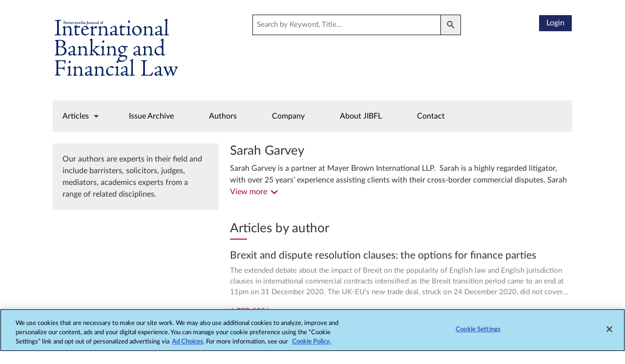

--- FILE ---
content_type: text/html; charset=utf-8
request_url: https://www.jibfl.co.uk/author/sarah-garvey
body_size: 5712
content:
 <!DOCTYPE html> <html lang="en"> <head> <link rel="shortcut icon" href="/favicon.ico" /> <!-- OneTrust Cookies Consent Notice start --> <script type="text/javascript" src="https://cdn.cookielaw.org/consent/018e5bf6-82d4-7946-9cd4-8abc1f096eeb/OtAutoBlock.js"></script> <script src="https://cdn.cookielaw.org/scripttemplates/otSDKStub.js" type="text/javascript" charset="UTF-8" data-domain-script="018e5bf6-82d4-7946-9cd4-8abc1f096eeb"></script> <script type="text/javascript">
            function OptanonWrapper() { }
        </script> <!-- OneTrust Cookies Consent Notice end --> <meta name="viewport" content="width=device-width, initial-scale=1, shrink-to-fit=no" /> <title>
	Sarah Garvey | The Journal of International Banking and Financial Law
</title> <!--CSS --> <link href="https://fonts.googleapis.com/css?family=Lato" rel="stylesheet" /> <link href="https://cdn.jsdelivr.net/npm/bootstrap@5.3.2/dist/css/bootstrap.min.css" rel="stylesheet" /> <link rel="stylesheet" href="https://cdnjs.cloudflare.com/ajax/libs/font-awesome/6.1.1/css/all.min.css" crossorigin="anonymous" referrerpolicy="no-referrer" /> <link href="/Mvc/Artifacts/css/style.css?V=5.0" rel="stylesheet" /> <!--JS--> <script src="https://cdn.jsdelivr.net/npm/bootstrap@5.3.2/dist/js/bootstrap.bundle.min.js"></script> <script type="text/javascript" src="https://ajax.googleapis.com/ajax/libs/jquery/3.5.1/jquery.min.js"></script> <script type="text/javascript" class="optanon-category-4" src="https://static.addtoany.com/menu/page.js"></script> <style type="text/css" media="all">#ot-sdk-btn.ot-sdk-show-settings, #ot-sdk-btn.optanon-show-settings{
border:none !important;
color: #989A9D !important;
 font-size: 14px !important;
 padding:0px !important;
}

#ot-sdk-btn.ot-sdk-show-settings:hover, #ot-sdk-btn.optanon-show-settings:hover{
    color: #000000 !important;
    background-color: transparent !important;
}</style><meta property="og:title" content="Sarah Garvey" /><meta property="og:type" content="website" /><meta property="og:url" content="https://www.jibfl.co.uk/author/sarah-garvey" /><meta property="og:site_name" content="JIBFL" /><meta name="Generator" content="Sitefinity 15.4.8600.0 DX" /><link rel="canonical" href="https://www.jibfl.co.uk/author/sarah-garvey" /><meta property="og:url" content="https://www.jibfl.co.uk/author/sarah-garvey" /><meta property="og:description" content="The Journal of International Financial and Banking Law (JIBFL) is monthly journal offering authoritative insights into the latest developments in banking and financial law across the globe. With a reputation for excellence, JIBFL is a reliable source of information for professionals seeking to stay abreast of legal and regulatory changes in the financial market." /><meta property="og:title" content="Sarah Garvey | The Journal of International Banking and Financial Law" /><meta name="description" content="The Journal of International Financial and Banking Law (JIBFL) is monthly journal offering authoritative insights into the latest developments in banking and financial law across the globe. With a reputation for excellence, JIBFL is a reliable source of information for professionals seeking to stay abreast of legal and regulatory changes in the financial market." /></head> <body> <div class="container custom-width"> <div class="row header-sections mb-2"> <div class="col-lg-3 col-sm-6 logo-div"> <a href="/"> <img src="/Mvc/Artifacts/Images/logo.svg" class="logo" alt="LOGO"> </a> </div> <div class="col-lg-6 col-sm-3 searchbar"> <div class="form-inline searchbtn"> <div class="header"> <div class="search-bar search-bar-visible"> <input id="LN_searchbox" type="text" class="col-md-12 searchInput ln-search-textbox" placeholder="Search by Keyword, Title..." autocomplete="off" autocorrect="off" autocapitalize="off"> <img src="/Mvc/Artifacts/Images/searchicon.png" alt="" class="aftersearchicon searchIcon"> </div> </div> </div> </div> <div class="mobileSearchBox"> <div class="new-header-search"> <div> <div> <div><input name="utf8" type="hidden" value="✓" /></div> <input id="new-mobile_filter_query"
                                   placeholder="Search by Keyword, Author, Title..."
                                   type="text" /> <button type="submit" class="btn new-search-btn">Search</button> </div> </div> </div> </div> <div class="col-lg-3 col-sm-3 secondary-menu"> <a href="/login" id="login-button" value="Log in" class="login-button">Login</a> </div> </div> <div class="navigationBar"> 

<script type="text/plain" class="optanon-category-2">
        var appInsights = window.appInsights || function (a) {
            function b(a) { c[a] = function () { var b = arguments; c.queue.push(function () { c[a].apply(c, b) }) } } var c = { config: a }, d = document, e = window; setTimeout(function () { var b = d.createElement("script"); b.src = a.url || "https://az416426.vo.msecnd.net/scripts/a/ai.0.js", d.getElementsByTagName("script")[0].parentNode.appendChild(b) }); try { c.cookie = d.cookie } catch (a) { } c.queue = []; for (var f = ["Event", "Exception", "Metric", "PageView", "Trace", "Dependency"]; f.length;)b("track" + f.pop()); if (b("setAuthenticatedUserContext"), b("clearAuthenticatedUserContext"), b("startTrackEvent"), b("stopTrackEvent"), b("startTrackPage"), b("stopTrackPage"), b("flush"), !a.disableExceptionTracking) { f = "onerror", b("_" + f); var g = e[f]; e[f] = function (a, b, d, e, h) { var i = g && g(a, b, d, e, h); return !0 !== i && c["_" + f](a, b, d, e, h), i } } return c
        }({
         instrumentationKey: "4148e5e3-7fc1-464b-a904-933d51118e7f"
        });
 
        window.appInsights = appInsights, appInsights.queue && 0 === appInsights.queue.length && appInsights.trackPageView();
</script>
<div >
    <div class="sfContentBlock sf-Long-text" ><div class="header-row"><nav class="navbar navbar-expand-lg bg-body-tertiary nav-justified customnav"><div class="burger-menu-div"><button class="button-click" type="button"><span class="navbar-toggler-icon"></span></button><div class="navbar-collapse collapse-navbar" id="navbarSupportedContent"><ul class="navbar-nav me-auto mb-2 mb-lg-0 cust-navbar"><li class="nav-item open-dropdown"><a class="nav-link dropdown-toggle" data-sf-ec-immutable="">Articles</a>
 <div class="dropdown-content"><span><a href="/category/spotlight" data-sf-ec-immutable="">Spotlight</a></span>
 <span> <a href="/category/feature" data-sf-ec-immutable="">Feature</a></span>
 <span> <a href="/category/in-practice" data-sf-ec-immutable="">In Practice</a></span>
 <span> <a href="/category/reviews" data-sf-ec-immutable="">Book Reviews</a></span>
 <span><a href="/category/jibfl-competition-law-update" data-sf-ec-immutable="">Competition Law Update</a></span>
 <span> <a href="/category/financial-crime-update" data-sf-ec-immutable="">Financial Crime Update</a></span>
 <span><a href="/category/eu-update" data-sf-ec-immutable="">EU Update</a></span>
 <span><a href="/category/case-analysis" data-sf-ec-immutable="">Case Analysis</a></span>
 <span> <a href="/category/jibfl-regulation-update" data-sf-ec-immutable="">Regulation Update</a></span>
 <span> <a href="/category/market-movements" data-sf-ec-immutable="">Market Movements</a></span>
 <span><a href="/category/deals" data-sf-ec-immutable="">Deals</a></span>
 <span><a href="/category/legal-ease-with-lexispsl" data-sf-ec-immutable="">Legal Ease with Lexis+® UK </a></span>
 <span> <a href="/category/international-briefings" data-sf-ec-immutable="">International Briefings</a></span>
 </div></li><li class="nav-item"><a class="nav-link" href="/issue">Issue Archive</a>
 </li><li class="nav-item"><a class="nav-link" href="/author">Authors</a>
 </li><li class="nav-item"><a class="nav-link" href="/company">Company</a>
 </li><li class="nav-item"><a class="nav-link" href="/about-jibfl">About JIBFL</a>
 </li><li class="nav-item"><a class="nav-link" href="/contact">Contact</a>
 </li></ul></div></div></nav></div></div>
</div>
 </div> <div class="row mt-4"> <div class="col-md-4 col-lg-4 bottomDiv-mobile"> 

<div >
    <div class="sfContentBlock sf-Long-text" ><div class="d-none d-md-block width300" style="background-color: rgba(239, 237, 238, 1); padding: 20px">Our authors are experts in their field and include barristers, solicitors, judges, mediators, academics experts from a range of related disciplines.</div></div>
</div> </div> <div class="col-md-8 col-lg-8 topDiv-mobile"> 



<div class="col-md-12 col-lg-12 mb-5 author-detailDiv">
    <div class="detailAuthor-name">
        <h1 class="authorNameTitle">Sarah Garvey</h1>
    </div>


    <div class="js-description_readmore">
        Sarah Garvey is a partner at Mayer Brown International LLP.&nbsp; Sarah is a highly regarded litigator, with over 25 years’ experience assisting clients with their cross-border commercial disputes. Sarah is a member of the Lord Chancellor’s Advisory Committee on Private International Law.
                <p>
                    <a href="mailto:sgarvey@mayerbrown.com">sgarvey@mayerbrown.com</a>
                </p>
    </div>

</div>
<div class="col-md-12 col-lg-12">
        <div class="right-div">
            <h2 class="article-heading">Articles by author</h2>

                <div class="row article">
                    <div class="col-md-12 col-lg-12 col-12">
                        <h3>
                            <a target="_blank" href="/articles/brexit-and-dispute-resolution-clauses-the-options-for-finance-parties-">Brexit and dispute resolution clauses: the options for finance parties</a>
                        </h3>
                        <p class="article-disc">
                            The extended debate about the impact of Brexit on the popularity of English law and English jurisdiction clauses in international commercial contracts intensified as the Brexit transition period came to an end at 11pm on 31 December 2020. The UK-EU’s new trade deal, struck on 24 December 2020, did not cover arrangements on civil justice and so, from 1 January 2021, amongst other changes in this area, the UK is now no longer bound by two core instruments in the field of private international law: the Recast Brussels Regulation and the Lugano Convention.<sup><b>1</b></sup> These instruments concern the allocation of jurisdiction and the enforcement of judgments in the EU and, in relation to the Lugano Convention, in Switzerland, Iceland and Norway. In a further development, on 1 January 2021, the UK formally re-joined another international convention dealing with the allocation of jurisdiction and the enforcement of judgments, the 2005 Hague Convention on Choice of Court Agreements (the Hague Convention), as an independent sovereign state. 

                        </p>
                            <span>1 FEB 2021</span>
                    </div>
                </div>
                <div class="row article">
                    <div class="col-md-12 col-lg-12 col-12">
                        <h3>
                            <a target="_blank" href="/articles/cross-border-enforcement-of-judgments-in-the-post-brexit-age-a-glimmer-of-light-on-the-horizon-">Cross-border enforcement of judgments in the post-Brexit age: a glimmer of light on the horizon?</a>
                        </h3>
                        <p class="article-disc">
                            This article considers whether Hague 2019 represents an attractive additional international convention for UK commercial litigants in cross-border disputes. It assesses the benefits and potential downsides – and the extent to which the convention will reverse the effects of Brexit in the civil justice sphere.

                        </p>
                            <span>1 JAN 2023</span>
                    </div>
                </div>
                <div class="row article">
                    <div class="col-md-12 col-lg-12 col-12">
                        <h3>
                            <a target="_blank" href="/articles/hague-2019-extending-the-lifespan-of-asymmetric-jurisdiction-clauses-">Hague 2019: extending the lifespan of asymmetric jurisdiction clauses?</a>
                        </h3>
                        <p class="article-disc">
                            In this article Sarah Garvey seeks to assess the potential opportunities and risks for finance parties on the UK’s accession to Hague 2019 and whether finance parties are likely to adapt their approach to drafting dispute resolution clauses as a result. The article also provides a high-level overview of key features of Hague 2019 and highlights areas for future dispute and debate.
                        </p>
                            <span>1 FEB 2024</span>
                    </div>
                </div>
        </div>
</div>

    <script>

        $(document).ready(function () {
            $('.js-description_readmore').moreLines({
                linecount: 2,
                baseclass: 'b-description',
                basejsclass: 'js-description',
                classspecific: '_readmore description_readmore',
                buttontxtmore: "View more <i class='fa viewAllArrow fa-angle-down ml-2'></i>",
                buttontxtless: "View less <i class='fa viewAllArrow fa-angle-up ml-2'></i>",
                animationspeed: 250
            });
        });

    </script>
 </div> </div> </div> <div class="container-fluid"> <div class="row footer-row"> 

<div >
    <div class="sfContentBlock sf-Long-text" ><div class="footer"><a href="https://www.lexisnexis.co.uk"><img data-sf-ec-immutable="" class="footer-lexislogo" alt="" src="/Mvc/Artifacts/Images/LEXISNEXIS_POSITIVE.svg"></a>
 <span class="footer-menu">
 <a data-sf-ec-immutable="" class="foo-link" href="http://www.lexisnexis.co.uk/"><span>About LexisNexis</span></a>
 <a data-sf-ec-immutable="" class="foo-link" href="https://www.lexisnexis.co.uk/terms"><span>Terms &amp; Conditions</span></a>
 <a data-sf-ec-immutable="" class="foo-link" href="https://www.lexisnexis.com/global/privacy/privacy-policy.page"><span>Privacy Policy</span></a>
 <a data-sf-ec-immutable="" class="ot-sdk-show-settings foo-link" id="ot-sdk-btn">Cookie Settings</a>
 <a data-sf-ec-immutable="" class="foo-link" href="https://www.lexisnexis.co.uk/help-and-support/legal-product-help"><span>Help</span></a>
 <a data-sf-ec-immutable="" href="https://www.lexisnexis.co.uk/contact-us" class="foo-link"><span>Contact Us</span></a>
 <span class="foo-link">Copyright @ 2026 LexisNexis@. All rights reserved</span>
 </span>
 <a href="https://www.relx.com"><img data-sf-ec-immutable="" class="footer-relxlogo" alt="" src="/Mvc/Artifacts/Images/RELX-logo.png"></a>
</div></div>
</div> </div> </div> <script src="/Mvc/Artifacts/JS/jquery.morelines.js"></script> <script src="https://cdn.jsdelivr.net/npm/popper.js@1.14.3/dist/umd/popper.min.js"
                crossorigin="anonymous"></script> <script src="https://cdn.jsdelivr.net/npm/bootstrap@4.1.3/dist/js/bootstrap.min.js"
                crossorigin="anonymous"></script> <script src="/Mvc/Artifacts/JS/jibfl.js?v=1.4"></script> </body> </html>


--- FILE ---
content_type: text/css
request_url: https://www.jibfl.co.uk/Mvc/Artifacts/css/style.css?V=5.0
body_size: 10482
content:
/* -------------- +added*/

@font-face {
    font-family: "Lato-Regular";
    src: url("../fonts/Lato-Regular.ttf") format("truetype");
}

@font-face {
    font-family: "LatoBold";
    src: url("../fonts/Lato-Bold.ttf") format("truetype");
}

@font-face {
    font-family: "LatoSemi";
    src: url("../fonts/LatoSemibold.ttf") format("truetype");
}

body {
    font-family: Lato-Regular !important;
    color: #333333;
    font-size: 16px;
}

/* -------------- +added end*/

.custom-width,
.custom-widthDiv {
    width: 85%;
}

.logo {
    margin: 30px 0;
}

.header-sections .logo {
    width: 100%;
}

/* -------------- +added*/

.carousel-caption a.carousel-title {
    text-decoration: none;
    color: #fff;
    display: -webkit-box !important;
    display: -moz-box !important;
    display: -ms-flexbox !important;
    display: -webkit-flex;
    overflow: hidden;
    -webkit-box-orient: vertical;
    -moz-box-orient: vertical;
    -ms-flex-direction: column;
    -webkit-flex-direction: column;
    flex-direction: column;
    text-overflow: ellipsis;
    -webkit-line-clamp: 3;
}

.carousel-item img {
    width: 100%;
    height:350px;
}
.column-desc{
    height:95px;
}
.carousel-caption.carousel-container {
    display: flex;
    align-items: center;
}

.column-title .heading-title,
.description-text {
    display: -webkit-box !important;
    display: -moz-box !important;
    display: -ms-flexbox !important;
    display: -webkit-flex;
    overflow: hidden;
    -webkit-box-orient: vertical;
    -moz-box-orient: vertical;
    -ms-flex-direction: column;
    -webkit-flex-direction: column;
    flex-direction: column;
    text-overflow: ellipsis;
}

/* ------------------ */
.customnav {
    background-color: #efeeee !important;
    padding: 0;
    width: 100%;
    display: inline-block;
}

    .customnav .cust-navbar {
        width: 100%;
    }

    .customnav .nav-item a {
        color: #000;
    }

        .customnav .nav-item a.nav-link {
            padding: 15px;
        }

        .customnav .nav-item:hover,
        .customnav .nav-item:hover a,
        .customnav .nav-item a.active {
            background-color: #526064;
            color: #fff;
        }

.carousel-caption {
    position: absolute;
    right: 60%;
    top: 25%;
    left: 1px;
    z-index: 10;
    padding: 30px 40px;
    color: #fff;
    height: 214px;
    width: 330px;
    background-color: #a60832;
    text-align: left;
}

    .carousel-caption h6.title {
        font-size: 28px;
        color: #ffffff;
        line-height: 40px;
        margin-bottom: 20px;
    }

.btn-light {
    color: #fff;
    background-color: #1f295f;
    border-color: #f8f9fa;
    border-radius: 0;
}

.home-column {
    color: #000;
    padding: 20px;
    background-color: #efeeee;
}

.custhr {
    color: #a60832;
    width: 50px;
    margin: 8px 0;
    border-width: 2px;
    opacity: 1;
}

.description-text {
    font-size: 20px;
    margin-bottom: 10px;
    -webkit-line-clamp: 2;
    min-height: 60px;
}

    .description-text a {
        color: #000;
        text-decoration: none;
    }

.deschr {
    color: #000;
    margin: 20px 0;
    border-width: 2px;
    opacity: 1;
    box-shadow: 1px 1px 5px #fff;
}

.column-title .heading-title {
    -webkit-line-clamp: 1;
    color: #000;
}

/* footer css start */
.footer-row {
    background-color: #efeeee;
    margin-top: 30px;
}

    .footer-row.footer_homePage {
        background-color: #efeeee;
    }

.footer {
    margin: 20px auto;
    text-align: center;
}

.footer-menu {
    display: inline-block;
    text-align: center;
}

.foo-link {
    text-decoration: none;
    padding: 10px;
    color: #989a9d;
    font-size: 14px;
    display: inline-block
}

    .foo-link:hover {
        color: #000;
    }

.footer-lexislogo {
    width: 120px;
}

.footer-relxlogo {
    width: 110px;
}

/* listing page desktop css  */
div.articles-main-div {
    display: block;
}

.article {
    padding-bottom: 15px;
    margin-bottom: 10px;
}

.detailed-image {
    width: 100%;
}

.article span,
.redLinkContent,
.detail-page-box .boxLable {
    color: #a60832;
}

.disc-content-inner {
    background-color: #efeeee;
    padding: 20px;
}

/*CSS from ketan*/
.article-heading,
.searchPagearticle-heading,
.errorPageTitle,
.company-heading, .aboutUs {
    font-size: 26px;
    margin: 0 0 20px 0;
}

#page-title {
    font-size: 26px;
    margin: 0 0 10px;
}

.product-heading {
    font-size: 26px;
    margin: 0;
}


.registerFormTitle,
.loginTitle,
.compnayNameTitle {
    font-size: 26px;
}

.detail-page-heading {
    font-size: 40px;
    margin: 0 0 10px;
    font-weight: 700;
}

h2.article-heading,
h2.product-heading, .aboutUs {
    font-weight: 400;
}

.left-content h1.article-heading,
.left-content h1.company-heading {
    margin: 0;
}

.authorNameTitle,
.companyNameTitle {
    font-size: 26px;
}

.article-heading::after,
.latestIssueText::after,
.refinedByText::after,
.product-heading::after,
.company-heading::after,
.registerFormTitle::after, .aboutUs::after {
    content: "";
    display: block;
    width: 35px;
    height: 2px;
    background-color: #a60832;
    margin-top: 5px;
}

.article-disc,
.detail-page-date,
.detail-page-box p {
    font-size: 15px;
    color: #333333;
    opacity: 0.6;
}

.article h2,
.article h3 {
    font-size: 21px;
    -webkit-line-clamp: 2;
    min-height: 25px;
}

    .article h2 a,
    .article h3 a {
        text-decoration: none;
        color: inherit;
    }

/* ......detail page css ---- */
.detail-page-box {
    border: 1px solid #1f295f;
    padding: 20px;
    text-align: center;
    margin-top: 20px;
}

    .detail-page-box a {
        color: #a60832;
        text-decoration: none;
    }

        .detail-page-box a:hover {
            text-decoration: underline;
        }

    .detail-page-box h4 {
        margin-bottom: 20px;
        font-weight: 700;
    }

    .detail-page-box p {
        margin-top: 20px;
    }

.detailed-article-disc {
    position: relative;
}

.summary-details {
    font-weight: 700;
}

.show-background.detailed-article-disc::after {
    content: "";
    position: absolute;
    bottom: 0;
    left: 0;
    width: 100%;
    height: 30%;
    background: linear-gradient(#FFFFFF7F, #FFFFFFFF);
}

.detail-page-box .boxLable {
    font-size: 18px;
    margin: 0 5px;
}

/* ----------- */

.detail-page-box-two {
    padding: 20px;
    background-color: #d4dff4;
    margin-top: 20px;
}

    .detail-page-box-two h4 {
        display: inline-block;
        text-transform: capitalize;
    }

    .detail-page-box-two .download-text {
        float: right;
    }

    .detail-page-box-two p {
        margin: 20px 0;
    }

    .detail-page-box-two .download-text a,
    .detail-page-box-two p {
        color: #a60832;
        font-size: 18px;
        text-decoration: none;
    }

.heading-carousel-title {
    font-size: 20px;
    line-height: 24px;
}

/*pagination starts here*/

.customArticleListingBottom {
    border-top: 1px solid #ddd;
    border-bottom: 1px solid #ddd;
    padding: 15px 0;
    display: flex;
    width: 100%;
    justify-content: space-between;
    align-items: center;
    margin: 30px 0;
}

.customResultText {
    color: #b8b8b8;
    font-size: 15px;
    margin: 0 5px !important;
}

.customInputPagination,
.customInputPaginationText,
.selectInputValue {
    position: relative;
    width: 45px;
    padding: 5px;
    border: 1px solid #6f6b6b;
    text-align: center;
    margin: 0 5px;
}

.customInputPagination,
.customInputPaginationText {
    color: #a60832;
}

.goToNext,
.goToPrev {
    display: inline-block;
    text-decoration: none;
    height: 25px;
}

    .goToNext img,
    .goToPrev img {
        background-color: transparent;
        color: #b8b8b8;
        margin: 0 5px;
    }

    .goToPrev img {
        margin-right: 10px !important;
    }

.rightSectionPagination {
    display: flex;
    align-items: center;
}

.customInputPaginationText {
    width: 45px;
    margin-right: 10px !important;
}

.TotalNumberOfPagesBottom,
.totalPages {
    margin: 0 5px;
}

.customHiddenEventsMobile,
.hide-section {
    margin: 0 5px 0 0;
}

.right-div .article-heading,
.right-div .product-heading,
.right-div .company-heading,
.loginTitle, .aboutUs {
    display: inline-block;
}

.topPagePagination {
    align-items: center;
    display: inline-flex;
    float: right;
}

.customInputPagination {
    border-right: 1px solid #ddd;
    padding: 5px 10px;
}

/* .input_pagination {
display: inline-table;
width: 30%;
} */

.column-title .heading-title,
.description-text,
.article-disc,
.article h2,
.article h3 {
    display: -webkit-box !important;
    display: -moz-box !important;
    display: -ms-flexbox !important;
    display: -webkit-flex;
    overflow: hidden;
    -webkit-box-orient: vertical;
    -moz-box-orient: vertical;
    -ms-flex-direction: column;
    -webkit-flex-direction: column;
    flex-direction: column;
    text-overflow: ellipsis;
}

.article-disc {
    -webkit-line-clamp: 3;
}

.selectInputValue {
    width: 13%;
    padding: 4px 10px !important;
}

.customInputPagination,
.selectInputValue {
    margin: 0 !important;
}

/* listing page css ended*/

.searchInput {
    font-size: 15px;
    color: #90a2a9;
    border: none;
    /* border-bottom: 1px solid #ddd; */
    position: relative;
    width: 380px;
    margin: 30px 0;
    display: inline-block;
}

.header-sections {
    align-items: end;
    justify-content: space-between;
}

.secondary-menu {
    display: inline-block;
    width: auto;
    margin: 30px 0;
}

.login-button,
.logout-button,
.viewed-articles-button,
.detail-page-box button {
    border: 1px solid;
    background-color: #1f295f;
    color: #fff;
    border-radius: 2px;
    height: 35px;
    padding: 0 15px;
    line-height: 2rem;
    display: inline-block;
    text-decoration: none;
    margin-left: 10px;
}

.new-header-search {
    display: none;
}

.viewallbtn a {
    width: 100%;
}

.float-left {
    float: left;
}

.float-right {
    padding: 10px 0 10px 10px;
    float: right;
}

.column-title h4 {
    display: inline-block;
}

.read-all-link {
    float: right;
    margin-top: 5px;
}

    .read-all-link a {
        font-family: "LatoRegular", "Helvetica Neue", "Helvetica", "Arial", sans-serif;
        font-size: 14px;
        line-height: 1.5;
        color: #ffffff;
        text-decoration: none;
        background-color: transparent;
    }

.totalArticles {
    color: #a60832;
    font-size: 12px;
    border: 1px solid #a60832;
    border-radius: 4px;
    padding: 2px 5px;
    vertical-align: text-bottom;
    display: inline-block;
    margin: 0 10px;
}

a.email-text {
    display: inline-block;
    max-width: 100%;
    word-wrap: break-word;
    color: #a60832;
    text-decoration: none;
}

    a.email-text:hover {
        text-decoration: underline;
    }

/* dropdown css starts  */
.dropdown {
    position: relative;
    display: inline-block;
}

.dropdown-content {
    display: none;
    position: absolute;
    background-color: #f9f9f9;
    min-width: 160px;
    box-shadow: 0 8px 16px 0 #000033;
    z-index: 999;
    border: 1px solid #000000;
    min-height: 100%;
    max-width: 60%;
    text-align: left;
}

    /* Links inside the dropdown */
    .dropdown-content span {
        padding: 10px 15px;
        text-decoration: none;
        display: inline-block;
        width: 33%;
        background-color: #f9f9f9 !important;
    }

        .dropdown-content span a {
            color: #54565a !important;
            background: #f9f9f9;
            background-color: #f9f9f9 !important;
            text-decoration: none;
        }

            /* Change color of dropdown links on hover */
            .dropdown-content span a:hover {
                color: #000 !important;
            }

/* Show the dropdown menu on hover */
.dropdown:hover .dropdown-content {
    display: block;
}

.show-dropdown .dropdown-content {
    display: block;
}

/* dropdown css ends  */

.open-dropdown .nav-link:hover::after {
    border-top-color: #fff;
}

.open-dropdown .nav-link::after {
    content: "";
    border: solid transparent;
    border-width: 5px 5px 0 5px;
    border-top-color: #333;
    transform: translateX(-50%);
    display: inline-block;
    margin-left: 15px;
    vertical-align: 0.255em;
    position: relative;
    top: 0;
}

/* Adjust arrow size */
.open-dropdown.show-dropdown .nav-link::after {
    content: "";
    border-width: 0 5px 5px 5px;
    border-bottom-color: #fff;
}

.right-div {
    min-height: 560px;
}

.viewallbtn a:hover,
.searchPageBtn:hover, .viewallbtn a:active,
.searchPageBtn:active {
    background-color: #fff !important;
    border-color: #1f295f !important;
}

/* .............authers css starts here..............*/
.topWrapper {
    display: flex;
    justify-content: space-between;
    align-items: center;
    margin-bottom: 20px;
}

.left-content {
    display: flex;
    align-items: center;
}

.search-container {
    display: flex;
    margin-right: 10px;
    border: 1px solid #000;
}

.search-input {
    flex: 1;
    font-size: 13px;
    font-weight: 400;
    text-align: center;
    color: #ccc;
    border: none;
    width: 100%;
}

    .search-input:focus-visible {
        outline: unset;
    }

.search-btn-container,
.search-btn {
    display: flex;
    align-items: center;
    cursor: pointer;
}

    .search-btn img {
        width: 14px;
        height: 14px;
    }

.search-width {
    max-width: 300px;
    /* Adjust as needed */
}

.search-btn {
    padding: 6px 12px;
    border-left: 1px solid #000;
    background: #efeeee;
}

.bg-white {
    background-color: #fff;
}

/* Adjust styles as needed */

.right-content {
    display: flex;
    align-items: center;
}

.sortingImage {
    margin-right: 10px;
}

.author-container,
.issue-container {
    width: 100%;
    display: flex;
    flex-wrap: wrap;
    margin: 20px 0;
}

.author,
.issueDiv {
    width: calc(33% - 20px);
    padding: 20px;
    margin: 10px;
    box-sizing: border-box;
    border: 1px solid #ccc;
}

.author-details {
    font-size: 14px;
    line-height: 1.3;
}

h3.author-name,
.issue-title-name {
    font-size: 22px;
    font-weight: 500;
}

    h3.author-name a,
    .issue-title-name a {
        text-decoration: none;
        color: #333;
        word-wrap: break-word;
    }

        h3.author-name a:hover,
        .issue-title-name a:hover {
            text-decoration: underline !important;
        }

.detail-viewArticlesbtn {
    color: #ffffff;
    border-color: unset;
    padding: 5px 25px;
    border-radius: 4px;
    margin-bottom: 20px;
    background-color: #1f295f;
}

    .detail-viewArticlesbtn:hover {
        color: #ffffff;
        background-color: #1f295f;
    }

/* sorting container css */

.sortContainer {
    padding: 20px;
    border: 1px solid #91a1a4;
    position: absolute;
    z-index: 9999;
    background: #fff;
    right: 10%;
    width: 350px;
    display: none;
    margin-top: -15px;
}

    .sortContainer.showSortContainer {
        display: block;
    }

.sortingHead {
    padding-bottom: 7px;
    font-size: 22px;
    font-weight: 400;
}

    .sortingHead::after {
        content: "";
        display: block;
        width: 30px;
        height: 2px;
        background-color: #a60832;
        opacity: 1;
        margin-top: 10px;
    }

.sortingLinkDiv a {
    text-decoration: none;
    color: #526064;
    font-size: 18px;
    cursor: pointer;
}

.sortingLinkDiv {
    display: flex;
    align-items: center;
    border-bottom: 1px solid #dee2e6;
    justify-content: space-between;
    padding-bottom: 10px;
}

    .sortingLinkDiv div {
        display: inline;
    }

.sortingButton {
    background-color: #dc3232;
    color: #ffffff;
    border-color: unset;
    margin-top: 50px;
}

.alphabet_sorting {
    border: 1px solid #91a1a4;
    padding: 10px 10px;
    margin: 10px 0 20px;
    display: flex;
    align-items: center;
    justify-content: left;
}

.alphabet_sortingSubDiv a:first-child .alphabet_sortingLink {
    color: #91a1a4;
    margin-left: 0;
}

.alphabet_sorting .alphabet_sortingSubDiv a {
    text-decoration: none;
}

    .alphabet_sorting .alphabet_sortingSubDiv a:hover span {
        color: #000;
    }

    .alphabet_sorting .alphabet_sortingSubDiv a:hover .ms-article-title-social1 {
        color: #a60832;
    }

.alphabet_sorting .alphabet_sortingLink {
    color: #526064;
    margin-left: 15px;
    font-size: 14px;
    text-decoration: none;
}

.authorDesignation,
.companyDesignation, .authorDesignation span a {
    font-size: 13px;
    color: #989a9d;
    margin-bottom: 8px;
    text-decoration: none;
}

    .authorDesignation span a:hover {
        text-decoration: underline;
    }


    .authorDesignation a .companyDesignation a {
        text-decoration: none;
    }

.authorviewArticles,
.issue-dateText {
    color: #a60832 !important;
    font-size: 13px;
    font-weight: 500;
}

    .authorviewArticles a,
    .issue-dateText a {
        color: #a60832 !important;
        text-decoration: none;
    }

.author-name,
.issue-title-name {
    display: -webkit-box;
    -webkit-box-orient: vertical;
    overflow: hidden;
    text-overflow: ellipsis;
    -webkit-line-clamp: 3;
}

.search-input:focus {
    color: #495057;
}

/* .............authors details page starts here..............*/
.designationDiv {
    margin: 8px 0;
}

.author-description {
    color: #212529;
}

.description_readmore_button {
    font-size: 16px;
    color: #a60832;
    cursor: pointer;
    display: inline-flex;
    justify-content: center;
    align-items: center;
}

    .description_readmore_button .fa-angle-down:before {
        vertical-align: middle;
    }

.viewAllArrow {
    margin-left: 8px;
    color: #a60832;
    font-size: 18px;
    display: flex;
}

.view-articles-button {
    padding: 5px 25px;
    background-color: #1f295f !important;
    border: none;
    border-radius: 4px;
    color: #fff !important;
}

    .view-articles-button:hover {
        background-color: #1f295f;
        color: #fff;
        border-color: #6c757d;
    }

/* .............authors details page ends here..............*/

.a2a_button_facebook > span:first-child,
.a2a_button_twitter > span:first-child,
.a2a_button_email > span:first-child,
.a2a_dd > span:first-child,
.a2a_button_linkedin > span:first-child {
    background-color: #ccc !important;
    border-radius: 50% !important;
    width: 30px !important;
    height: 30px !important;
}

    .a2a_button_facebook > span:first-child svg,
    .a2a_button_twitter > span:first-child svg,
    .a2a_button_email > span:first-child svg,
    .a2a_dd > span:first-child svg,
    .a2a_button_linkedin > span:first-child svg {
        width: 24px;
        height: 24px;
        margin: 3px auto;
    }

.postWrapper-mid {
    width: 100%;
}

.grey-text, .separator-color {
    color: #989a9d;
    padding-right: 1px;
}

.post-text a, .remove-post-text a {
    padding-right: 0;
    color: #a60832;
    text-decoration: none;
}

    .post-text a:hover, .remove-post-text a:hover {
        text-decoration: underline;
    }

.float-lg-right, .float-md-right {
    float: right;
}

.mb-20 {
    margin-bottom: 20px;
}

.social-icon {
    margin-top: 7px;
}

/* .............issue page css starts here..............*/
.latestIssueText {
    font-size: 24px;
    font-weight: 700;
    line-height: 24px;
    font-style: normal;
    display: inline-block;
    margin: 0 0 20px 0;
}

.issue-details {
    display: flex;
    align-items: center;
    justify-content: space-between;
}

.issue-image,
.issue-image a img {
    min-height: 200px;
}

.issue-block {
    padding-left: 30px;
}

.issue-content-right .issue-description li a, .aboutUsContacts a, .article-disc a, .detailed-article-disc a, .pgrp p a, .right-div ul li p a, .right-div ul li a, .right-div section p a, .relatedArticlesDiv a, .extract-right a, .extract-left a, .right-div p a, .alphabet_sortingSubDiv .ms-article-title-social1, .articlesDetailDiv a, .js-description_readmore a {
    font-size: 16px;
    color: #a60832;
    text-decoration: none;
}

.issue-extractDiv {
    background: #efeeee;
    padding: 18px 26px;
    margin: 10px auto;
}

.generic-title {
    font-weight: 600;
}

.issue-content-right .issue-description, .relatedArticlesLinks {
    list-style-type: disc;
    padding-left: 20px;
    color: #a60832;
}

    .issue-content-right .issue-description li a:hover, .aboutUsContacts a:hover, .article-disc a:hover, .detailed-article-disc a:hover, .pgrp p a:hover, .right-div ul li p a:hover, .right-div ul li a:hover, .right-div section p a:hover, .right-div p a:hover, .articlesDetailDiv a:hover, .js-description_readmore a:hover {
        text-decoration: underline;
    }

.issueDetailTitle {
    font-size: 20px;
    color: #54565a;
    font-weight: bold;
    margin: 15px 0;
}

/* .............issue page css ends here..............*/
.customArticleListingBottom.authorListPagination {
    justify-content: end;
    margin-bottom: 20px;
}

/* .............need to modify this..............*/
.topDiv-mobile h1 strong,
.topDiv-mobile h1 em, .extract-left, .generic-title {
    font-size: 18px;
}


.topDiv-mobile h2 strong,
.topDiv-mobile h2 em {
    font-size: 16px;
}

.topDiv-mobile h2 em {
    font-weight: 600;
}

/* ----------search page started----------- */

.customArticleListingBottom.searchPageBottomPagination {
    justify-content: end;
}

.refinedByText {
    font-size: 20px;
}

.searchPageBtn {
    background-color: #1f295f;
    color: #fff;
    margin-top: 15px;
    border-radius: unset;
    text-transform: uppercase;
}

.searchBoxDiv {
    padding: 20px;
}

.selectByOption {
    appearance: auto;
}

/* ----------search page ended----------- */

/* ----------error page started----------- */

.errorPage {
    background: url(../Images/pnf_error_image.jpg) 0 0 no-repeat;
    background-size: cover;
    height: 415px;
    padding: 20px;
}

.errorPageTextDiv {
    color: #fff;
    font-size: 18px;
}

.popular-pages {
    background: #a60832;
    width: fit-content;
    border-radius: 6px;
    opacity: 0.8;
    padding: 5px 10px;
}

h3.popular-pages__title {
    font-size: 20px;
    padding: 10px 0 0 10px;
}

ul.popular-pages__list {
    padding: 0;
}

li.popular-pages__listItem {
    display: table-cell;
    border-right: 1px solid #ffff;
    padding: 0 10px;
    font-weight: bold;
}

    li.popular-pages__listItem a {
        color: #fefefe;
        font-size: 17px;
        text-decoration: none;
    }

        li.popular-pages__listItem a:hover,
        .errorPageBtn:hover {
            text-decoration: none;
            color: #cccccc;
        }

.errorPageBtn {
    background: #a60832 !important;
    color: #fff;
    border-radius: 2px;
    padding: 8px 15px;
}

    .errorPageBtn em.fa.fa-home {
        margin-right: 5px;
    }

ul.popular-pages__list li:last-child {
    border-right: none;
}

.errorPageTitle {
    font-weight: 700;
}

.action-buttonDiv {
    display: inline-block;
}

.errorPageBackground {
    background-color: #2d2d2d;
    padding: 20px;
    opacity: 0.8;
    margin-bottom: 10px;
    display: inline-block;
    width: 50%;
}

.back-to-top {
    display: none;
    position: fixed;
    bottom: 20px;
    right: 20px;
    z-index: 99;
    font-size: 18px;
    color: #fff;
    border: none;
    outline: none;
    cursor: pointer;
    padding: 10px 20px;
    border-radius: 5px;
    transition: opacity 0.3s ease;
}

/* ----------error page ended---------- */
.copyright-bot-text {
    color: #a60832;
    margin: 20px 0;
}

/* ----------company Detail page started---------- */
.compayDetailImg {
    height: 150px;
    width: 200px;
    margin-right: 20px;
    border: 1px solid #efeeee;
    padding: 5px;
}

.company-detailDiv {
    display: flex;
}

/* ----------company Detail page ended---------- */
/* ----------form css started---------- */

.form-container,
.block-without-title {
    padding: 20px;
    border: 1px solid #1f295f;
    border-radius: 5px;
}

.form-container {
    display: flex;
    justify-content: center;
}

    .form-container form {
        width: 70%;
    }

    .form-container div.smallText {
        color: #989a9d;
        font-size: 13px;
        margin-bottom: 10px;
    }

    .form-container .form-group {
        margin-bottom: 20px;
    }

    .form-container .textEnter {
        color: #000;
        margin-bottom: 8px;
    }

    .form-container .form-group.captchaText {
        margin-bottom: 16px;
    }

    .form-container label {
        display: block;
        margin-bottom: 5px;
    }

    .form-container input[type="text"],
    .form-container input[type="email"] {
        color: #989a9d;
        width: 100%;
        padding: 7px;
        border: 1px solid #ccc;
        box-sizing: border-box;
    }

    .form-container button[type="submit"] {
        display: block;
        width: 40%;
        padding: 10px;
        border: none;
        border-radius: 5px;
        background-color: #1f295f;
        color: #fff;
        font-size: 16px;
        cursor: pointer;
        margin: 0 auto;
    }

        .form-container button[type="submit"]:hover {
            background-color: #1f295f;
        }

    .form-container .required {
        color: #a60832;
    }

/* ----------form css ended---------- */
.companyListingContainer .article-disc {
    margin-bottom: 0;
}

/* .........login css started ------- */
.topDiv-mobile .form-wrapper button {
    margin: 0;
}

.viewedArticleBox a {
    color: #333333;
    text-decoration: none;
}

    .viewedArticleBox a:hover {
        text-decoration: underline;
    }

.viewedArticleBox {
    border: 1px solid #1f295f;
    padding: 5px 5px 5px 10px;
}

.warningText {
    color: #a60832;
}

.tf-search-container-title {
    font-weight: 700;
}

.searchbar .aftersearchicon {
    padding: 12px;
    background: #efeeee;
    border-left: 1px solid #000;
}

.searchbar .searchInput:focus-visible {
    outline: unset;
}

.searchbar .search-bar {
    border: 1px solid #000;
}

.js-description_readmore p {
    margin: 0;
}

.tf-search-container-title span {
    padding: 0;
}

div.status {
    background-image: url(../images/green-correct.png);
    border-color: #be7;
    background-color: #f8fff0;
    color: #234600;
}

div.messages {
    background-position: 8px 8px;
    background-repeat: no-repeat;
    border: 1px solid;
    margin: 6px 0;
    padding: 10px 10px 10px 50px;
}

.header-sections .secondary-menu {
    margin-left: auto !important;
}

.table, tr, th, td {
    border: 1px solid #000;
    border-collapse: collapse;
    background-color: #fff;
}

    .table tr th {
        padding: 5px;
    }

.rightSectionPagination .fa-angle-right, .rightSectionPagination .fa-angle-left {
    color: #333333;
}

.rightSectionPagination .fa-angle-left {
    margin-right: 5px;
}

.rightSectionPagination .fa-angle-right {
    margin-left: 5px;
}

.issueExtract {
    margin: 0;
    padding: 0 20px;
}

@media (width: 1180px) {
    .custom-width {
        width: 100%;
    }

    .carousel-caption {
        top: 17%;
        width: 380px;
    }

    .foo-link {
        padding: 5px;
    }
}

@media (width: 1024px) {
    .custom-width {
        width: 100%;
    }

    .footer-menu {
        margin: 20px 0;
    }
}

@media (max-width: 1024px) {

    .sortingImage,
    .sortContainer,
    .alphabet_sorting {
        display: none !important;
    }

    .custom-widthDiv {
        width: 95%;
        max-width: 100%;
    }

    .custom-width {
        max-width: 100%;
    }

    /*mobile/tablet css for listing-page starts*/
    .article-heading,
    .loginTitle,
    .compnayNameTitle .authorNameTitle,
    .searchPagearticle-heading,
    .errorPageTitle,
    .companyNameTitle,
    .product-heading,
    .company-heading,
    .registerFormTitle, .aboutUs, #page-title {
        font-size: 24px;
    }

    .article h2,
    .article h3 {
        font-size: 20px;
    }

    /*mobile/tablet css for listing-page ends*/
    .form-container form {
        width: 100%;
    }
}


@media (min-width: 768px) and (max-width: 1024px) {
    .carousel-item img {
        height: 195px;
    }

    .carousel-caption {
        top: 11%;
        left: 0;
        padding: 10px 20px;
        height: 135px;
    }

    .cust-navbar li {
        margin-right: 5px !important;
    }


    .footer {
        width: 100%;
    }

    .footer-menu {
        margin: 20px 0;
    }

    .custom-width {
        width: 95%;
    }

    .header-sections {
        display: flex;
        justify-content: space-between;
        position: relative;
        bottom: 0;
    }

        .header-sections.searchIcon img {
            height: 20px;
            margin-left: 8px;
        }

    /* pagination css */
    .hide-section {
        display: none;
    }

    .header-sections .searchbar .searchInput {
        width: auto;
    }

    /* pagination end */
    .header-sections .logo-div,
    .header-sections .searchbar,
    .header-sections .secondary-menu {
        width: auto;
        display: flex;
        align-items: center;
    }

    .header-sections .searchbar {
        flex-grow: 1;
        display: flex;
        align-items: center;
        justify-content: center;
        margin: 30px 0;
    }

    .dropdown-content {
        max-width: 90%;
    }

        .dropdown-content span {
            text-align: left;
        }
}

@media (max-width: 991px) {
    .errorPage {
        height: auto;
    }

    .header-sections .searchbar .searchInput {
        width: 370px;
    }

    .logo, .header-sections .searchbar {
        margin: 15px 0 !important;
    }

    .logo {
        margin: 15px 0 0 !important;
    }

    .secondary-menu {
        margin: 15px 0;
    }
}

@media (min-width: 768px) {

    .header-sections .logo-div,
    .header-sections .searchbar,
    .header-sections .secondary-menu {
        width: auto;
        display: flex;
        align-items: center;
    }

    .header-sections .searchbar {
        flex-grow: 1;
        display: flex;
        align-items: center;
        justify-content: center;
        margin: 30px 0;
    }

        .header-sections .searchbar .searchInput {
            margin: 0;
            padding: 8px;
        }

    .header-sections .logo-div {
        padding: 0;
    }

    .copyright-bot-text {
        text-align: center;
        font-weight: 600;
    }

    .cust-navbar li {
        display: inline-block;
        margin-right: 3%;
    }

    .burger-menu-div .button-click {
        display: none;
    }

    .customnav .nav-item:first-of-type a.nav-link {
        padding-right: 5px;
    }

    .customnav .nav-item a.nav-link {
        display: inline-flex;
        align-items: center;
        justify-content: left;
        padding: 20px;
    }

    .customnav .cust-navbar {
        display: inline;
    }

    .mobileSearchBox {
        display: none;
    }
}

@media (min-width: 992px) {
    .home-column.home-height {
        height: 720px;
    }
}

@media (max-width: 767px) {
    .carousel-item img {
        height: 150px;
    }

    .author-container,
    .issue-container {
        margin: 20px 0;
    }

    /*mobile/tablet css for listing-page starts*/
    .article .article-disc + span {
        display: block;
    }

    /*mobile/tablet css for listing-page endss*/
    .detail-page-heading {
        margin-top: 20px;
    }

    .custom-width {
        width: 100%;
        max-width: 100%;
    }

    .carousel-caption {
        position: relative;
        height: auto;
        margin-top: 20px;
        width: 100%;
        padding: 10px 10px;
    }

    .foo-link {
        display: inline-block;
        width: 100%;
    }

    .carousel-caption.carousel-container {
        display: block;
    }

    .carousel-caption a.carousel-title {
        -webkit-line-clamp: 1;
    }

    .open-dropdown.show-dropdown .dropdown-content span {
        width: calc(100% - 20px) !important;
    }

    /*mobile pagination starts here*/
    /*top pagination starts here*/
    .hidePaginationMobile {
        display: none;
    }

    /* .input_pagination {
    width: 50%;
} */

    /*top pagination ends here*/
    .customArticleListingBottom {
        padding: 15px 0;
    }

    .customHiddenEventsMobile {
        display: none;
    }

    .customInputPagination,
    .customInputPaginationText,
    .selectInputValue {
        margin: 0 2px;
    }

    .customResultText {
        margin: 0 2px 0 0;
    }

    .customInputPaginationText {
        margin-right: 5px !important;
    }

    .selectInputValue {
        max-width: 45px;
        width: 18%;
    }

    /*pagination ends here*/
    .article h2,
    .article h3 {
        -webkit-line-clamp: 2;
    }

    .topDiv-mobile {
        order: 0;
    }

    .bottomDiv-mobile {
        order: 1;
        margin: 30px 0;
    }

    .secondary-menu,
    .header-sections .searchbar {
        margin: 0 0 10px !important;
    }

    .secondary-menu {
        margin: 0 0 20px !important;
    }

    .logo-div {
        display: inline-block;
        width: 190px;
        margin-bottom: 10px;
    }

        .logo-div .logo {
            margin: 15px 0;
        }

    .searchInput {
        display: none;
    }

    .searchbar {
        flex: 1;
        text-align: right;
    }

    .new-header-search {
        background: #efeeee;
        display: none;
        padding: 10px 0;
        text-align: center;
        clear: both;
        width: 100%;
        margin: 5px 0 15px 0;
        border-radius: 5px;
    }

        .new-header-search.open {
            display: block;
        }

        .new-header-search input[type="text"] {
            border: 1px solid #bec2c6;
            border-radius: 5px;
            margin-right: 8px;
            padding: 8px 0 8px 8px;
            font-size: 12px;
            width: 212px;
            margin-top: 3px;
        }

    .new-search-btn {
        color: #212529;
        font-weight: 500;
    }

    .author,
    .issueDiv {
        width: calc(50% - 20px);
        padding: 15px;
    }

    .right-content {
        display: none;
    }

    .searchPageLeftDiv {
        margin-bottom: 20px;
    }

    .tf-search-container-title {
        padding: 0 12px 10px 12px !important;
    }

    .errorPageBackground {
        width: 100%;
    }

    .compayDetailImg {
        height: auto !important;
        width: 100px !important;
    }

    .burger-menu-div ul li {
        text-align: right !important;
    }

    .dropdown-content {
        min-width: 30%;
        right: 0;
    }

    .burger-menu-div button {
        float: right;
        border-radius: 5px;
    }

    .open-dropdown.show-dropdown .dropdown-content {
        position: static;
        padding: 10px;
        display: flex !important;
        flex-wrap: wrap;
        gap: 10px;
        min-height: auto;
        min-width: auto;
        width: 95%;
        margin: 0 auto;
        max-width: unset !important;
    }

    .dropdown-content span {
        width: calc(50% - 60px) !important;
        padding: 0;
        margin: 0 auto;
    }

    .customnav .nav-item.open-dropdown:hover {
        background-color: unset;
    }

    .customnav .nav-item.open-dropdown .nav-link:hover {
        background-color: #526064;
    }

    .collapse-navbar {
        display: none;
    }

        .collapse-navbar.show {
            display: block;
        }

    .mob-float-none {
        float: unset;
    }

    .right-media-icons {
        margin-top: 15px;
    }

    .tf-search-container-title {
        display: inline-block;
    }

    .searchbar .search-bar {
        border: none;
        margin-bottom: 10px;
    }

    .searchbar .aftersearchicon {
        border: 1px solid #000;
        padding: 8px;
    }
}

@media (min-width: 1025px) {
    .dropdown-content {
        max-width: 900px;
    }

        .dropdown-content span {
            text-align: left;
        }
}

@media (min-width: 1025px) and (max-width: 1279px) {
    .header-sections .searchbar .searchInput {
        width: auto;
    }
}

@media (min-width: 768px) and (max-width: 991px) {
    .navbar-expand-lg .navbar-collapse {
        display: flex !important;
        flex-basis: auto;
    }

    .navbar-expand-lg .navbar-nav {
        flex-direction: row;
        margin-bottom: 0 !important;
    }
}


--- FILE ---
content_type: application/x-javascript
request_url: https://www.jibfl.co.uk/Mvc/Artifacts/JS/jibfl.js?v=1.4
body_size: 1106
content:
$(document).ready(function () {
    if ($('.author-detailDiv').length) {
        $('.topDiv-mobile').addClass('right-div');
    }
    $('.searchIcon').on("click", function () {
        $('.new-header-search').toggleClass("open");
    });

    if ($(window).width() > 767) {
        $('.open-dropdown').on('mouseenter', function () {
            $(this).addClass('show-dropdown');
        });
        $('.open-dropdown').on('mouseleave', function (event) {
            if (!$(event.relatedTarget).hasClass('dropdown-content')) {
                $(this).removeClass('show-dropdown');
            }
        });

    }
    else {
        $('.open-dropdown .nav-link').on('click', function () {
            $(this).parent().toggleClass('show-dropdown');
        });
        $('.burger-menu-div button').on('click', function () {
            $('.collapse-navbar').toggleClass('show');
            let ariaExpanded = $(this).attr('aria-expanded');
            $(this).attr('aria-expanded', ariaExpanded === 'true' ? 'false' : 'true');
        });

    }
    $(document).on('click', '.sortingImage', function () {
        $('.sortContainer').toggleClass('showSortContainer');
    });
    $(document).on('click', function (event) {
        if (!$(event.target).closest('.open-dropdown').length) {
            $('.open-dropdown').removeClass('show-dropdown');
        }
    });

    $("#view-articlesbtn").click(function () {
        $('html,body').animate({
            scrollTop: $("#d_btn_loadMore").offset().top
        },
            'slow');
    });

    $(window).on('load', function () {
        if ($.trim($('.customArticleListingBottom').text()) === '') {
            $('.customArticleListingBottom').css({ 'border': 'none' });
        }
    });

    // searching code

    $(".aftersearchicon").click(function () {
        if (window.innerWidth > 767) {
            redirectToSearchPageDesktop();
        }
    });

    $("#LN_searchbox").keypress(function (e) {
        if (e.keyCode === 13) {
            e.preventDefault();
            if (window.innerWidth > 767) {
                redirectToSearchPageDesktop();
            }
        }
    });

    $(".new-search-btn").click(function () {
        if (window.innerWidth < 768 && $('.new-header-search').is(':visible')) {
            redirectToSearchPageMobile();
        }
    });
    $("#new-mobile_filter_query").keypress(function (e) {
        if (e.keyCode === 13) {
            if (window.innerWidth < 768 && $('.new-header-search').is(':visible')) {
                e.preventDefault();
                redirectToSearchPageMobile();
            }
        }
    });

    function redirectToSearchPageDesktop() {
        let n = $("#LN_searchbox").val();
        n = n.replace(/[&\/\\#,+!^()$~%.'":*?<>{}]/g, "");
        let searchURL = window.location.origin + "/search?query=" + encodeURIComponent(n);
        window.location.href = searchURL;
    }
    function redirectToSearchPageMobile() {
        let n = $("#new-mobile_filter_query").val();
        n = n.replace(/[&\/\\#,+!^()$~%.'":*?<>{}]/g, "");
        let searchURL = window.location.origin + "/search?query=" + encodeURIComponent(n);
        window.location.href = searchURL;
    }
});

--- FILE ---
content_type: image/svg+xml
request_url: https://www.jibfl.co.uk/Mvc/Artifacts/Images/logo.svg
body_size: 33120
content:
<svg version="1.2" xmlns="http://www.w3.org/2000/svg" viewBox="0 0 284 138" width="284" height="138"><style>.a{fill:#001f60}</style><path class="a" d="m29.7 12.1c-4.4 0.4-4.9 0.7-5 1.6-0.2 0.9-0.3 2.8-0.3 8.7v10.2c0 2.6 0.1 4.7 0.2 6.3 0 1.3 0.5 1.4 1.3 1.6 0.5 0.1 2.3 0.2 2.6 0.3 0.4 0.1 0.6 0.1 0.6 0.3 0 0.4-0.3 1.2-0.4 1.3-4.1-0.1-6-0.1-7.8-0.1-1.6 0-4.1 0.1-4.2 0.2-0.3 0-0.5-0.2-0.6-0.4-0.1-0.5-0.2-0.9-0.2-1.2 3.6 0 4.7-0.3 4.8-1.5 0-0.8 0.2-2.5 0.2-7.6v-12.2c0-6.3 0-6.7-1.6-7.1-0.5 0-1.2-0.1-2.8-0.2-0.2 0-0.3-0.2-0.3-0.2 0-0.1 0-0.3 0.2-0.7 0.2-0.4 0.2-0.5 0.4-0.5 0.4 0 0.6 0 1.2 0 0.5 0 2.3 0 4.3 0 2.6 0 5.9-0.1 6.4-0.1 0.6 0 0.7 0 0.7 0.2z"/><path class="a" d="m32 41.3c1.5-0.5 2.1-0.9 2.2-2.2 0.2-1.5 0.4-4.3 0.4-6.9 0-1.9-0.1-3.7-0.1-4.5 0-0.5-0.2-0.6-2.5-1.1-0.2-0.3-0.2 0 0-0.8q0-0.1 0.3-0.3c1.8-0.9 3.9-2.1 4.1-2.3 0.1-0.1 0.3-0.1 0.5-0.1 0.2 0 0.4 0.1 0.4 0.3 0 0.8 0.1 1.8 0.1 2.8 0 0.1 0 0.3 0.2 0.4 2.5-1.4 3.1-1.7 4.4-2.3 0.8-0.3 1.9-0.6 2.7-0.6 1.4 0 2.4 0.3 3.3 1 1.3 1 1.9 2.7 2.1 4.7 0.1 1 0.1 1.9 0.1 4.3 0 3.9 0 6 0 6.8 0 0.4 0 0.4 0.2 0.4 0.4 0 1.8-0.1 2.6-0.2 0.2 0 0.3 0.2 0.3 0.5 0 0.2-0.2 0.9-0.2 1.1-0.1 0.2-0.2 0.2-0.4 0.2-4.2 0-5.2 0.2-7.2 0.2-0.2 0-0.5 0-0.5-0.1l-0.3-1.1c1.4-0.5 2-0.9 2.2-2.2 0.2-1.3 0.3-3 0.3-6.6 0-2.7 0-4.1-1.3-5.4-0.8-0.8-1.9-1.3-3.5-1.3-1.1 0-3.1 0.8-4.3 1.5-0.5 0.4-0.6 0.7-0.6 1.1-0.1 1.6-0.1 8.9-0.1 11.3 0 0.6 0.1 0.7 2.7 1q0.3 0 0.3 0.3l-0.3 1.1h-3.8c-1.7 0-3.4 0.2-4.3 0.2-0.1 0-0.1-0.1-0.1-0.2z"/><path class="a" d="m60.9 20.3c0 0 0 0 0 0.1 0 0.5-0.2 3.1-0.2 3.5 2.3 0 5-0.2 7-0.2 0.4 0 0.5 0.1 0.5 0.5 0 0.4-0.1 0.9-0.3 1.6 0 0.4-0.3 0.4-0.6 0.4-1.6 0-3.8 0-6.5 0.1-0.1 0-0.1 0-0.2 0.6-0.1 1.7-0.1 7.2-0.1 10.1 0 2.1 1.4 3.3 3.7 3.3 1.3 0 1.9-0.3 3.2-1.1q0.1-0.2 0.3 0c0 0.3 0.1 0.6 0.1 0.9 0 0.2-0.2 0.4-0.4 0.5-1.5 0.9-3.5 2.1-5.8 2.1-0.7 0-2.5-0.3-3.5-1.4-0.6-0.7-0.7-1.5-0.6-3.6 0.1-2.1 0.1-9.2 0.2-10.6 0-0.3-0.2-0.7-0.4-0.7-0.7 0-1.7 0-2.1 0-0.1 0-0.4-0.3-0.3-0.4 2-1.7 5-4.8 5.7-5.5 0.1-0.2 0.2-0.2 0.3-0.2z"/><path fill-rule="evenodd" class="a" d="m79.3 23.1c1.5 0 3.1 0.9 3.8 1.7 0.8 0.9 1.4 1.8 1.8 3 0.4 0 1.4-0.3 1.6-0.2 0.1 0.1 0.1 0.2 0 0.4-0.1 0.4-0.4 1.3-0.8 1.4-3.7 0.8-9.7 1.9-11.8 2.6-0.2 0-0.3 0.4-0.3 0.9 0.1 5.4 2.8 7.3 6.1 7.3 2.2 0 4.1-0.9 5.8-2.4 0.1-0.2 0.7-0.1 0.7 0 0 1-0.1 1.4-0.3 1.6-2 1.7-4.3 2.6-5.9 3.1-0.6 0.2-1.2 0.2-1.6 0.2-3.2 0-5.4-2-5.9-2.6-0.7-0.8-2.2-2.9-2.2-6.1 0-4.3 2.5-7.5 4.9-9.3 0.8-0.9 2.6-1.6 4.1-1.6zm2.3 5.1c0-1-2-3.3-4.2-3.3-0.3 0-0.8 0.2-1.3 0.5-1.5 1.1-2.3 3.3-2.2 5.3 2.1-0.6 4.5-1 7.1-1.7 0.4-0.1 0.6-0.3 0.6-0.8z"/><path class="a" d="m89.8 40.9c1.1-0.4 1.4-0.5 1.4-1.2 0.1-0.5 0.1-1.5 0.1-6v-4.6c0-1-0.1-1.4-2-1.9-0.3-0.1-0.6-0.7-0.5-1 1.8-1.2 3.3-2.1 4.8-3.1 0.2-0.1 0.5-0.2 0.6-0.2 0.2 0 0.3 0.3 0.2 0.8 0 1.2-0.2 2.5-0.1 3.7 1.1-0.4 4.2-2.9 4.6-3.1 0.4-0.3 1-0.7 1.4-0.7 1.2 0 2.5 1.1 2.5 2.2 0 0.6-1 1.9-1.5 2.3-0.2 0.1-0.5 0.3-0.7 0.3-0.2 0-0.3 0-0.5-0.2-0.4-0.6-1-1.1-1.8-1.1-1.2 0-2.6 1.1-3.5 1.9-0.3 0.2-0.4 1-0.4 3.5v6.1c0 1.3 0 1.6 0.1 1.8 0.2 0.2 0.4 0.3 0.9 0.3l2.6-0.1c0.2 0 0.4 0.2 0.4 0.4l-0.2 1.4q-3.2 0-6.3 0c-0.9 0-2 0.1-2.4 0.1-0.2 0-0.3-0.1-0.1-0.5z"/><path class="a" d="m105.2 41.3c1.5-0.5 2.1-0.9 2.2-2.2 0.2-1.5 0.4-4.3 0.4-6.9 0-1.9-0.1-3.7-0.1-4.5 0-0.5-0.2-0.6-2.5-1.1-0.2-0.3-0.2 0 0-0.8q0-0.1 0.3-0.3c1.8-0.9 3.9-2.1 4.1-2.3 0.1-0.1 0.3-0.1 0.5-0.1 0.2 0 0.4 0.1 0.4 0.3 0 0.8 0.1 1.8 0.1 2.8 0 0.1 0 0.3 0.2 0.4 2.5-1.4 3.1-1.7 4.4-2.3 0.8-0.3 1.9-0.6 2.7-0.6 1.4 0 2.4 0.3 3.3 1 1.3 1 1.9 2.7 2.1 4.7 0.1 1 0.1 1.9 0.1 4.3 0 3.9 0 6 0 6.8 0 0.4 0 0.4 0.2 0.4 0.4 0 1.8-0.1 2.6-0.2 0.2 0 0.3 0.2 0.3 0.5 0 0.2-0.2 0.9-0.2 1.1-0.1 0.2-0.2 0.2-0.4 0.2-4.2 0-5.2 0.2-7.2 0.2-0.2 0-0.5 0-0.5-0.1l-0.3-1.1c1.4-0.5 2-0.9 2.2-2.2 0.2-1.3 0.3-3 0.3-6.6 0-2.7 0-4.1-1.3-5.4-0.8-0.8-1.9-1.3-3.5-1.3-1.1 0-3.1 0.8-4.3 1.5-0.5 0.4-0.6 0.7-0.6 1.1-0.1 1.6-0.1 8.9-0.1 11.3 0 0.6 0.1 0.7 2.7 1q0.3 0 0.3 0.3l-0.3 1.1h-3.8c-1.7 0-3.4 0.2-4.3 0.2-0.1 0-0.1-0.1-0.1-0.2z"/><path fill-rule="evenodd" class="a" d="m131 28.8c-0.2 0-0.5 0.1-0.8 0.1-0.2 0-0.5-0.3-0.5-0.5 0-0.2 0.1-0.6 0.3-0.9 0.7-1.3 4.3-3.5 5.7-3.9 1-0.3 1.5-0.5 2.3-0.5 2.2 0 3.1 0.8 3.9 1.7 0.8 0.8 0.8 1.7 0.8 2.2 0 3.3-0.1 6.7-0.1 10.2 0 2.7 0.5 3.5 1.2 3.5 0.9 0 2.4-0.7 2.5-0.7 0.1 0 0.5 0.3 0.4 0.4v0.8c0 0.2-0.1 0.4-0.2 0.5-0.5 0.3-3.6 1.1-5.1 1.2-0.8 0-1.4-0.5-1.9-2.5-1.7 0.7-5.6 2.3-6.1 2.3-0.6 0-1.5 0-2.7-0.9-0.7-0.6-1.4-1.7-1.4-3.7 0-1 0.7-1.7 2-2.4 2.6-1.3 5.3-2.1 8.3-2.6 0.1-0.4 0.1-2.7 0.1-3.7 0-2.2-0.4-3.2-0.9-3.7-0.4-0.3-1.6-0.7-2.7-0.7-1.2 0-1.9 0.2-2.2 0.3-0.2 0.1-0.3 0.3-0.3 1.8 0 0.3 0 0.5-0.2 0.6zm4.1 11.7c0.5 0 2-0.5 3.3-1.1 0.6-0.5 1-0.8 1.2-1.4 0-0.6 0.1-2.3 0.1-2.9 0-0.2-0.1-0.4-0.2-0.4-3.1 0.5-5.1 1.1-6.2 2-0.2 0.1-0.4 0.5-0.4 1.4-0.1 1.6 0.3 2.4 2.2 2.4z"/><path class="a" d="m153.7 20.3c0 0 0 0 0 0.1 0 0.5-0.2 3.1-0.2 3.5 2.3 0 5-0.2 7-0.2 0.4 0 0.5 0.1 0.5 0.5 0 0.4-0.1 0.9-0.3 1.6 0 0.4-0.3 0.4-0.6 0.4-1.6 0-3.8 0-6.5 0.1-0.1 0-0.1 0-0.2 0.6-0.1 1.7-0.1 7.2-0.1 10.1 0 2.1 1.4 3.3 3.7 3.3 1.3 0 1.9-0.3 3.2-1.1q0.1-0.2 0.3 0c0 0.3 0.1 0.6 0.1 0.9 0 0.2-0.2 0.4-0.4 0.5-1.5 0.9-3.5 2.1-5.8 2.1-0.7 0-2.5-0.3-3.5-1.4-0.6-0.7-0.7-1.5-0.6-3.6 0.1-2.1 0.1-9.2 0.2-10.6 0-0.3-0.2-0.7-0.4-0.7-0.7 0-1.7 0-2.1 0-0.1 0-0.4-0.3-0.3-0.4 2-1.7 5-4.8 5.7-5.5 0.1-0.2 0.2-0.2 0.3-0.2z"/><path class="a" d="m165.9 26.9c0-0.2-0.3-0.4-2.7-0.7-0.2 0-0.2-0.1-0.1-0.3 0.4-0.9 0.5-1 0.7-1.1 1.9-0.6 3.2-1.3 5.4-2.1h0.1c0.1 0 0.1 0.1 0.1 0.3-0.2 3.3-0.4 10.1-0.4 12.6 0 2.7 0 3.4 0 4 0.1 0.7 0.2 1 0.6 1 1.6-0.1 2-0.1 2.1-0.1 0.1 0 0.4 0.3 0.4 0.4l-0.1 1.2c0 0.2-0.1 0.2-0.3 0.2-1.2 0-2.4-0.1-3.9-0.1-2.1 0-4.1 0.3-4.2 0.3-0.2 0-0.3 0-0.4-0.2-0.1-0.4-0.1-0.9-0.1-1.1 0-0.1 0.1-0.2 0.2-0.2 1.8-0.2 2.2-0.3 2.5-1.6 0.2-0.8 0.5-4.3 0.4-7.3zm2.4-14.9c1.2 0 1.9 1 1.9 2 0 1.5-1.1 2.5-2.3 2.5-1.1 0-2-0.8-2-2 0.1-1.6 1.3-2.5 2.4-2.5z"/><path fill-rule="evenodd" class="a" d="m185.3 23c3 0 8.7 3.1 8.7 9.8 0 4.9-3 7.5-3.6 7.8-2.2 1.4-4.3 2.1-6.5 2.1-1.6 0-5.3-1.1-7.2-3.5-1.5-2-2.1-4.6-2.1-6.2 0-1.9 0.8-4.3 1.9-5.7 1-1.4 1.9-2.1 3.2-2.8 1.6-0.8 3.9-1.5 5.6-1.5zm-2.4 1.8c-0.8 0-1.9 0.4-2.6 1.2-1.5 1.5-2 3.4-2 6.6 0 3.1 1.4 4.9 2.4 6.1 1.8 1.9 3.7 2.3 4.9 2.3 0.6 0 1.8-0.2 2.5-0.9 1.2-1.2 2.3-2.9 2.3-5.8 0-3.1-1-5.9-3.1-7.8-0.9-0.8-2.6-1.7-4.4-1.7z"/><path class="a" d="m197.5 41.3c1.5-0.5 2.1-0.9 2.2-2.2 0.2-1.5 0.4-4.3 0.4-6.9 0-1.9-0.1-3.7-0.1-4.5 0-0.5-0.2-0.6-2.5-1.1-0.2-0.3-0.2 0 0-0.8q0-0.1 0.3-0.3c1.8-0.9 3.9-2.1 4.1-2.3 0.1-0.1 0.3-0.1 0.5-0.1 0.2 0 0.4 0.1 0.4 0.3 0 0.8 0.1 1.8 0.1 2.8 0 0.1 0 0.3 0.2 0.4 2.5-1.4 3.1-1.7 4.4-2.3 0.8-0.3 1.9-0.6 2.7-0.6 1.4 0 2.4 0.3 3.3 1 1.3 1 1.9 2.7 2.1 4.7 0.1 1 0.1 1.9 0.1 4.3 0 3.9 0 6 0 6.8 0 0.4 0 0.4 0.2 0.4 0.4 0 1.8-0.1 2.6-0.2 0.2 0 0.3 0.2 0.3 0.5 0 0.2-0.2 0.9-0.2 1.1-0.1 0.2-0.2 0.2-0.4 0.2-4.2 0-5.2 0.2-7.2 0.2-0.2 0-0.5 0-0.5-0.1l-0.3-1.1c1.4-0.5 2-0.9 2.2-2.2 0.2-1.3 0.3-3 0.3-6.6 0-2.7 0-4.1-1.3-5.4-0.8-0.8-1.9-1.3-3.5-1.3-1.1 0-3.1 0.8-4.3 1.5-0.5 0.4-0.6 0.7-0.6 1.1-0.1 1.6-0.1 8.9-0.1 11.3 0 0.6 0.1 0.7 2.7 1q0.3 0 0.3 0.3l-0.3 1.1h-3.8c-1.7 0-3.4 0.2-4.3 0.2-0.1 0-0.1-0.1-0.1-0.2z"/><path fill-rule="evenodd" class="a" d="m223.3 28.8c-0.2 0-0.5 0.1-0.8 0.1-0.2 0-0.5-0.3-0.5-0.5 0-0.2 0.1-0.6 0.3-0.9 0.7-1.3 4.3-3.5 5.7-3.9 1-0.3 1.5-0.5 2.3-0.5 2.2 0 3.1 0.8 3.9 1.7 0.8 0.8 0.8 1.7 0.8 2.2 0 3.3-0.1 6.7-0.1 10.2 0 2.7 0.5 3.5 1.2 3.5 0.9 0 2.4-0.7 2.5-0.7 0.1 0 0.5 0.3 0.4 0.4v0.8c0 0.2-0.1 0.4-0.2 0.5-0.5 0.3-3.6 1.1-5.1 1.2-0.8 0-1.5-0.5-1.9-2.5-1.7 0.7-5.6 2.3-6.1 2.3-0.6 0-1.5 0-2.7-0.9-0.7-0.6-1.4-1.7-1.4-3.7 0-1 0.7-1.7 2-2.4 2.6-1.3 5.3-2.1 8.3-2.6 0.1-0.4 0.1-2.7 0.1-3.7 0-2.2-0.4-3.2-0.9-3.7-0.4-0.3-1.6-0.7-2.7-0.7-1.2 0-1.9 0.2-2.2 0.3-0.2 0.1-0.3 0.3-0.3 1.8 0 0.3 0 0.5-0.2 0.6zm4 11.7c0.5 0 2-0.5 3.3-1.1 0.6-0.5 1-0.8 1.2-1.4 0-0.6 0.1-2.3 0.1-2.9 0-0.2-0.1-0.4-0.2-0.4-3.1 0.5-5.1 1.1-6.2 2-0.2 0.1-0.4 0.5-0.4 1.4-0.1 1.6 0.3 2.4 2.2 2.4z"/><path class="a" d="m240.3 42.1c0-0.3 0.1-0.9 0.2-0.9 0.3-0.1 0.8-0.3 1.2-0.4 1-0.3 1.1-0.6 1.2-1.1 0.3-6.8 0.4-16.5 0.4-19.8 0-2.5 0-5.1-0.1-6.4 0-1.4-0.5-1.4-2.7-1.6-0.1 0-0.1 0 0.1-1 0-0.1 0.1-0.2 0.5-0.3 1.6-0.5 3.3-1.3 5.4-2.4 0.1 0 0.1 0 0.2 0 0.1 0 0.1 0.1 0.1 0.4-0.4 6.2-0.6 16-0.6 24.9 0 6.4 0.2 7.2 1.4 7.2 0.8 0 2.1-0.1 2.2-0.1 0.2 0 0.2 0 0.2 0.2 0 0.6-0.1 0.9-0.2 1.3 0 0.2-0.1 0.2-0.3 0.2-1.1 0-7.6 0.2-9 0.4-0.1 0-0.2 0-0.2-0.2z"/><path fill-rule="evenodd" class="a" d="m19.6 63.9c0-3.6 0-6.7-0.1-8.2 0-1.2-0.2-1.4-3-2.4l0.4-1.2c0.4 0 1.4 0 3.1-0.1 1.6-0.1 4.6-0.3 6.7-0.3 2.1 0 4.7 0.2 7.2 1.2 1.6 0.6 4 2.6 4 5.4 0 2.4-0.6 4.1-2.4 5.5-1.2 0.9-2 1.3-2.4 1.5-0.2 0.1-0.2 0.5 0.1 0.6 3.4 0.6 7.2 3.4 7.2 8.5 0 4.3-3 7.1-7 8.5-1.8 0.7-4.3 0.7-5.2 0.7-0.8 0-5.4-0.2-7.4-0.2-2.1 0-3.4 0.2-4 0.2-0.1 0-0.3-1.1-0.3-1.2 0.1-0.2 1.1-0.6 1.5-0.8 1.4-0.7 1.4-1 1.4-2.7 0.1-3.7 0.2-5.9 0.2-7.6zm7.8 17.9c5.1 0 9-2.3 9-7.5 0-1.9-0.6-4-2.4-5.8-1.7-1.6-3.9-1.8-6.5-1.8-2 0-3.6 0.1-4.2 0.6-0.2 0.3-0.4 0.7-0.4 3 0 9.1 0 9.3 1.1 10.3 1.2 1.2 1.6 1.2 3.4 1.2zm6.6-22.4c0-2.1-0.9-3.4-2-4.4-1.1-1-2.5-1.8-5.3-1.8-0.3 0-1.6 0.1-2.6 0.4-0.5 0.1-0.7 0.2-0.7 0.7-0.1 0.3-0.2 1.5-0.2 4.3 0 2.4 0 4.7 0.1 5.3 0.1 1.2 0.4 1.3 1.8 1.4 0.9 0.1 2.1 0.1 2.8 0.1 0.6 0 2.4-0.1 3.3-0.7 1.8-1 2.8-3.1 2.8-5.3z"/><path fill-rule="evenodd" class="a" d="m45.5 69.9c-0.2 0-0.5 0.1-0.8 0.1-0.2 0-0.5-0.3-0.5-0.5 0-0.2 0.1-0.6 0.3-0.9 0.7-1.3 4.3-3.5 5.7-3.9 1-0.3 1.5-0.5 2.3-0.5 2.2 0 3.1 0.8 3.9 1.7 0.8 0.8 0.8 1.7 0.8 2.2 0 3.3-0.1 6.7-0.1 10.2 0 2.7 0.5 3.5 1.2 3.5 0.9 0 2.4-0.7 2.5-0.7 0.1 0 0.5 0.3 0.4 0.4v0.8c0 0.2-0.1 0.4-0.2 0.5-0.5 0.3-3.6 1.1-5.1 1.2-0.8 0-1.4-0.5-1.9-2.5-1.7 0.7-5.6 2.3-6.1 2.3-0.6 0-1.5 0-2.7-0.9-0.7-0.6-1.4-1.7-1.4-3.7 0-1 0.7-1.7 2-2.4 2.6-1.3 5.3-2.1 8.3-2.6 0.1-0.4 0.1-2.7 0.1-3.7 0-2.2-0.4-3.2-0.9-3.7-0.4-0.3-1.6-0.7-2.7-0.7-1.2 0-1.9 0.2-2.2 0.3-0.2 0.1-0.3 0.3-0.3 1.8 0 0.3 0 0.5-0.2 0.6zm4.1 11.7c0.5 0 2-0.5 3.3-1.1 0.6-0.5 1-0.8 1.2-1.4 0-0.6 0.1-2.3 0.1-2.9 0-0.2-0.1-0.4-0.2-0.4-3.1 0.5-5.1 1.1-6.2 2-0.2 0.1-0.4 0.5-0.4 1.4-0.1 1.5 0.3 2.4 2.2 2.4z"/><path class="a" d="m63.3 82.3c1.5-0.5 2.1-0.9 2.2-2.2 0.2-1.5 0.4-4.3 0.4-6.9 0-1.9-0.1-3.7-0.1-4.5 0-0.5-0.2-0.6-2.5-1.1-0.2-0.3-0.2 0 0-0.8q0-0.1 0.3-0.3c1.8-0.9 3.9-2.1 4.1-2.3 0.1-0.1 0.3-0.1 0.5-0.1 0.2 0 0.4 0.1 0.4 0.3 0 0.8 0.1 1.8 0.1 2.8 0 0.1 0 0.3 0.2 0.4 2.5-1.4 3.1-1.7 4.4-2.3 0.8-0.3 1.9-0.6 2.7-0.6 1.4 0 2.4 0.3 3.3 1 1.3 1 1.9 2.7 2.1 4.7 0.1 1 0.1 1.9 0.1 4.3 0 3.9 0 6 0 6.8 0 0.4 0 0.4 0.2 0.4 0.4 0 1.8-0.1 2.6-0.2 0.2 0 0.3 0.2 0.3 0.5 0 0.2-0.2 0.9-0.2 1.1-0.1 0.2-0.2 0.2-0.4 0.2-4.2 0-5.2 0.2-7.2 0.2-0.2 0-0.5 0-0.5-0.1l-0.3-1.1c1.4-0.5 2-0.9 2.2-2.2 0.2-1.3 0.3-3 0.3-6.6 0-2.7 0-4.1-1.3-5.4-0.8-0.8-1.9-1.3-3.5-1.3-1.1 0-3.1 0.8-4.3 1.5-0.5 0.4-0.6 0.7-0.6 1.1-0.1 1.6-0.1 8.9-0.1 11.3 0 0.6 0.1 0.7 2.7 1q0.3 0 0.3 0.3l-0.3 1.1h-3.8c-1.7 0-3.4 0.2-4.3 0.2-0.1 0-0.1-0.1-0.1-0.2z"/><path class="a" d="m86.9 82.5c0-0.2 0.1-0.4 0.3-0.5 1.5-0.3 2-0.4 2.2-1 0.3-1.1 0.5-5.4 0.5-12.7 0-4.2 0.1-8.6 0-12.9 0-1.6-0.2-1.9-0.6-2.3-0.6-0.5-1.2-0.9-1.4-1.1-0.3-0.2-0.3-0.6-0.2-0.8 0.3-0.3 4.5-2.1 4.8-2.2 0.5-0.1 0.7 0 0.7 0.7 0 0.7 0.1 2.4 0 7.4l-0.3 15.2c0 0.5 0.1 0.6 0.2 0.6 0 0 0.6-0.2 1.3-0.8 0.4-0.3 4.6-3.8 5.9-5.2 0.3-0.3 0-0.6-0.4-0.6-0.8 0-1 0-1.3 0-0.1 0-0.2-0.1-0.2-0.3l0.2-1c0-0.3 0.1-0.4 0.3-0.4 2.6 0 5.9-0.1 8.4-0.4 0.3 0 0.3 0 0.3 0.1q0 0.4 0 0.9c-0.1 0.4-0.3 0.4-0.6 0.5q-2.2 0.3-4.2 1.5c-1.3 0.9-3.5 2.7-5.8 4.5-0.4 0.4-0.6 0.6-0.1 1.2 1 1.1 4.9 4.8 6.7 6.3 2.4 2.2 2.7 2.4 5.3 2.7 0.2 0 0.2 0.2 0.2 1.3 0 0.2 0 0.2-0.2 0.2q-0.9 0-2.4 0c-1.3-0.1-2.3 0-5.7 0.1-0.2 0-0.3 0-0.3-0.2l-0.2-0.5c-0.2-0.7-0.1-0.8 0-0.8 1.3-0.1 1.6-0.2 1.3-0.6-2.5-2.3-4.8-4.6-7.2-6.8-0.7-0.6-1.2-0.9-1.4-0.9-0.1 0-0.1 0.3-0.2 1 0 0.6 0 1.2 0 3.5 0 2.7 0.3 3.3 0.6 3.3 0.4 0 1.6-0.1 2.1-0.1 0.2 0 0.2 0 0.2 0.5 0 0.5 0 0.8-0.2 1.2 0 0.1-0.2 0.2-0.5 0.2-0.3 0-1.1-0.1-3.3-0.1-1.5 0-3.7 0.1-4.6 0.1-0.2 0-0.3 0-0.3-0.3z"/><path class="a" d="m113.2 68c0-0.2-0.3-0.4-2.7-0.7-0.2 0-0.2-0.1-0.1-0.3 0.4-0.9 0.5-1 0.7-1.1 1.9-0.6 3.2-1.3 5.4-2.1h0.1c0.1 0 0.1 0.1 0.1 0.3-0.2 3.3-0.4 10.1-0.4 12.6 0 2.7 0 3.4 0 4 0.1 0.7 0.2 1 0.6 1 1.6-0.1 2-0.1 2.1-0.1 0.1 0 0.4 0.3 0.4 0.4l-0.1 1.2c0 0.2-0.1 0.2-0.3 0.2-1.2 0-2.4-0.1-3.9-0.1-2.1 0-4.1 0.3-4.2 0.3-0.2 0-0.3 0-0.4-0.2-0.1-0.4-0.1-0.9-0.1-1.1 0-0.1 0.1-0.2 0.2-0.2 1.8-0.2 2.2-0.3 2.5-1.6 0.2-0.8 0.5-4.3 0.4-7.3zm2.5-15c1.2 0 1.9 1 1.9 2 0 1.5-1.1 2.5-2.3 2.5-1.1 0-2-0.8-2-2 0-1.5 1.2-2.5 2.4-2.5z"/><path class="a" d="m122.4 82.3c1.5-0.5 2.1-0.9 2.2-2.2 0.2-1.5 0.4-4.3 0.4-6.9 0-1.9-0.1-3.7-0.1-4.5 0-0.5-0.2-0.6-2.5-1.1-0.2-0.3-0.2 0 0-0.8q0-0.1 0.3-0.3c1.8-0.9 3.9-2.1 4.1-2.3 0.1-0.1 0.3-0.1 0.5-0.1 0.2 0 0.4 0.1 0.4 0.3 0 0.8 0.1 1.8 0.1 2.8 0 0.1 0 0.3 0.2 0.4 2.5-1.4 3.1-1.7 4.4-2.3 0.8-0.3 1.9-0.6 2.7-0.6 1.4 0 2.4 0.3 3.3 1 1.3 1 1.9 2.7 2.1 4.7 0.1 1 0.1 1.9 0.1 4.3 0 3.9 0 6 0 6.8 0 0.4 0 0.4 0.2 0.4 0.4 0 1.8-0.1 2.6-0.2 0.2 0 0.3 0.2 0.3 0.5 0 0.2-0.2 0.9-0.2 1.1-0.1 0.2-0.2 0.2-0.4 0.2-4.2 0-5.2 0.2-7.2 0.2-0.2 0-0.5 0-0.5-0.1l-0.3-1.1c1.4-0.5 2-0.9 2.2-2.2 0.2-1.3 0.3-3 0.3-6.6 0-2.7 0-4.1-1.3-5.4-0.8-0.8-1.9-1.3-3.5-1.3-1.1 0-3.1 0.8-4.3 1.5-0.5 0.4-0.6 0.7-0.6 1.1-0.1 1.6-0.1 8.9-0.1 11.3 0 0.6 0.1 0.7 2.7 1q0.3 0 0.3 0.3l-0.3 1.1h-3.8c-1.7 0-3.4 0.2-4.3 0.2-0.1 0-0.1-0.1-0.1-0.2z"/><path fill-rule="evenodd" class="a" d="m155.3 63.7c0.9 0 2.4 0.5 3.2 1 0.3 0.2 0.7 0.2 0.8 0.2 0.7 0 3.7-0.6 4.8-0.6 0.3 0 0.9 0.5 1 0.6 0 0.1 0.1 1.3 0.1 1.4 0 0.2-0.3 0.5-0.8 0.6-0.6 0-2 0-4.3 0 0.8 1.2 1.4 3 1.4 4.3 0 3.3-2.4 6.4-6.1 7.9-2 0.8-3.1 1.4-4.2 2-0.2 0.1-0.4 0.4-0.4 0.6 0 1 1.1 1.4 2.6 1.4 0.3 0 3.8-0.1 4.1-0.1 2 0 3.7 0.2 5.5 1.4 0.7 0.5 1.4 1.7 1.4 3.4 0 1.5-0.4 2.2-1.8 3.9-2.4 3-4.6 3.9-5.7 4.3-1.2 0.4-3.5 0.8-4.8 0.8-5 0-7.1-2.5-7.1-4.4q0-2.5 1.8-3.9c1.3-0.9 2.1-1.6 3.6-2.7-1.9-0.9-3.2-1.4-3.2-2.9 0-0.4 0-0.6 0.2-1 0.5-0.4 2.8-1.7 4.8-2.7-1.7-0.4-2.8-0.9-4-2-1.4-1.2-2.1-3.2-2.1-5.1 0-2.7 1.3-4.8 3.3-6.3 1.6-1.1 3.7-2.1 5.9-2.1zm-1.2 30.6c3 0 4.9-0.8 6.2-2 0.9-0.8 1.7-1.8 1.7-3.1 0-0.7 0-1.4-1-2.2-1.1-0.8-2.5-1.1-4.2-1.1-1.6 0-3.7 0.2-4.9 0.5-0.5 0.1-1.1 0.5-2 1.2-1.4 1.2-1.9 2.6-1.9 3.3 0.2 0.9 1.1 3.4 6.1 3.4zm4.7-21.5c0-1.5-0.4-3.6-1.3-5-0.7-1-2.1-2.1-4.2-2.1-0.9 0-1.8 0.3-2.7 1.1-1 0.8-1.4 2.4-1.4 3.8 0 1.8 0.9 4.3 2.3 5.4 1.6 1.3 2.8 1.5 3.6 1.5 1.8-0.1 3.7-1.2 3.7-4.7z"/><path fill-rule="evenodd" class="a" d="m178.8 69.9c-0.2 0-0.5 0.1-0.8 0.1-0.2 0-0.5-0.3-0.5-0.5 0-0.2 0.1-0.6 0.3-0.9 0.7-1.3 4.3-3.5 5.7-3.9 1-0.3 1.5-0.5 2.3-0.5 2.2 0 3.1 0.8 3.9 1.7 0.8 0.8 0.8 1.7 0.8 2.2 0 3.3-0.1 6.7-0.1 10.2 0 2.7 0.5 3.5 1.2 3.5 0.9 0 2.4-0.7 2.5-0.7 0.1 0 0.5 0.3 0.4 0.4v0.8c0 0.2-0.1 0.4-0.2 0.5-0.5 0.3-3.6 1.1-5.1 1.2-0.8 0-1.5-0.5-1.9-2.5-1.7 0.7-5.6 2.3-6.1 2.3-0.6 0-1.5 0-2.7-0.9-0.7-0.6-1.4-1.7-1.4-3.7 0-1 0.7-1.7 2-2.4 2.6-1.3 5.3-2.1 8.3-2.6 0.1-0.4 0.1-2.7 0.1-3.7 0-2.2-0.4-3.2-0.9-3.7-0.4-0.3-1.6-0.7-2.7-0.7-1.2 0-1.9 0.2-2.2 0.3-0.2 0.1-0.3 0.3-0.3 1.8 0 0.3 0 0.5-0.2 0.6zm4 11.7c0.5 0 2-0.5 3.3-1.1 0.6-0.5 1-0.8 1.2-1.4 0-0.6 0.1-2.3 0.1-2.9 0-0.2-0.1-0.4-0.2-0.4-3.1 0.5-5.1 1.1-6.2 2-0.2 0.1-0.4 0.5-0.4 1.4-0.1 1.5 0.3 2.4 2.2 2.4z"/><path class="a" d="m196.5 82.3c1.5-0.5 2.1-0.9 2.2-2.2 0.2-1.5 0.4-4.3 0.4-6.9 0-1.9-0.1-3.7-0.1-4.5 0-0.5-0.2-0.6-2.5-1.1-0.2-0.3-0.2 0 0-0.8q0-0.1 0.3-0.3c1.8-0.9 3.9-2.1 4.1-2.3 0.1-0.1 0.3-0.1 0.5-0.1 0.2 0 0.4 0.1 0.4 0.3 0 0.8 0.1 1.8 0.1 2.8 0 0.1 0 0.3 0.2 0.4 2.5-1.4 3.1-1.7 4.4-2.3 0.8-0.3 1.9-0.6 2.7-0.6 1.4 0 2.4 0.3 3.3 1 1.3 1 1.9 2.7 2.1 4.7 0.1 1 0.1 1.9 0.1 4.3 0 3.9 0 6 0 6.8 0 0.4 0 0.4 0.2 0.4 0.4 0 1.8-0.1 2.6-0.2 0.2 0 0.3 0.2 0.3 0.5 0 0.2-0.2 0.9-0.2 1.1-0.1 0.2-0.2 0.2-0.4 0.2-4.2 0-5.2 0.2-7.2 0.2-0.2 0-0.5 0-0.5-0.1l-0.3-1.1c1.4-0.5 2-0.9 2.2-2.2 0.2-1.3 0.3-3 0.3-6.6 0-2.7 0-4.1-1.3-5.4-0.8-0.8-1.9-1.3-3.5-1.3-1.1 0-3.1 0.8-4.3 1.5-0.5 0.4-0.6 0.7-0.6 1.1-0.1 1.6-0.1 8.9-0.1 11.3 0 0.6 0.1 0.7 2.7 1q0.3 0 0.3 0.3l-0.3 1.1h-3.8c-1.7 0-3.4 0.2-4.3 0.2-0.1 0-0.1-0.1-0.1-0.2z"/><path fill-rule="evenodd" class="a" d="m220.4 75.3c0-2.3 0.7-5 3.6-7.7 1.6-1.5 5-3.3 7.2-3.3 1.3 0 3 0.3 3.7 0.6 0.1 0 0.5-0.1 0.5-0.4 0-0.7 0.1-1.5 0.1-3.6 0-4.4 0-6.1-0.1-7 0-0.7-0.2-0.9-2.3-1.2-0.2 0-0.3-0.2-0.4-0.4l-0.1-0.3q0-0.3 0-0.3c2-0.8 3.3-1.4 5.2-2.6 0.1 0 0.5-0.1 0.6-0.1 0.2 0 0.3 0.4 0.3 0.8 0 4.4-0.3 14.3-0.3 19.9v6c0 1.5 0 4 0.3 5.2 0.1 0.7 0.3 0.8 0.6 0.8 0.6 0 1.8-0.5 2.4-0.8 0.2 0 0.4-0.1 0.5 0 0.1 0.4 0.2 1.1 0.2 1.4 0 0.4-0.3 0.5-0.5 0.5-1.4 0.4-5.1 1.4-5.5 1.4-0.2 0-0.8-0.4-0.9-1 0-0.7 0-1.9 0-2.4-3.5 1.7-6.7 2.9-7.3 2.9-1.9 0-4-1.3-4.9-2.2-2-1.7-2.9-4.5-2.9-6.2zm8.8-8.8c-0.6 0-2.5 0.5-3.7 1.6-1.1 1.1-1.9 2.9-1.9 4.8 0 0.8 0 4.4 2.6 6.7 1.6 1.4 2.9 1.5 4.3 1.5 1 0 3.5-0.6 4.3-1.2 0.5-0.3 0.5-0.4 0.5-0.7 0.2-1.7 0.2-8.3 0-10-0.1-0.5-0.1-0.7-0.8-1.2-1.5-1-3.4-1.5-5.3-1.5z"/><path class="a" d="m18.8 123.1c0.4 0 0.5-0.1 0.6-0.9 0.2-2 0.4-7.1 0.4-11.7v-4.8c0-3.3 0-6.3-0.1-8.3-0.1-1.9-0.3-2.2-2.7-2.7 0-0.3-0.1-0.8 0-1.1 0-0.1 0.3-0.1 0.5-0.1 0.3 0 2.4 0.1 4.3 0.1h8.6c5.2 0 6.8-0.2 7.2-0.3 0.1 0 0.4 0.3 0.4 0.5 0 3.6 0 5.1 0 6.5 0 0.2-0.1 0.3-0.7 0.2-0.6-0.1-0.6-0.2-0.7-0.4-0.5-2.9-0.7-3.9-2.4-4.4-1.3-0.4-2.3-0.5-5.8-0.5-2.9 0-3.3 0-4.3 0.3-0.3 0.1-0.4 0.6-0.6 1.7-0.5 4.7-0.3 10.5-0.3 11.3 0 0.2 0.2 0.3 0.3 0.3 0.1 0 1 0 4.2 0 2.7 0 4-0.1 5.6-0.2 0.7 0 0.9-0.1 1.5-2.6 0.1 0 1.3-0.3 1.4-0.2 0 1.3-0.1 2.6-0.1 3.9 0 1.4 0.3 3.6 0.3 4.3-0.2 0.1-1.3 0.1-1.4 0-0.3-1.1-0.5-2.3-1.3-2.7-1-0.5-1.9-0.7-5.8-0.7-3 0-3.6 0-4.4 0.1-0.4 0-0.4 0.5-0.4 1.8v4.1c0 2.3 0.1 3.7 0.2 4.4 0.2 1.9 1.4 2.2 4.1 2.3 0.3 0 0.5 0.3 0.4 0.4l-0.3 1.3c-0.3 0-0.7 0-1.1 0-2 0-2.9-0.2-4.8-0.2-2 0-3.9 0.2-4.1 0.2-0.2 0-0.5-0.1-0.5-0.4-0.2-0.7 0-1.3 0-1.4h1.8z"/><path class="a" d="m44.5 109.5c0-0.2-0.3-0.4-2.7-0.7-0.2 0-0.2-0.1-0.1-0.3 0.4-0.9 0.5-1 0.7-1.1 1.9-0.6 3.2-1.3 5.4-2.1h0.1c0.1 0 0.1 0.1 0.1 0.3-0.2 3.3-0.4 10.1-0.4 12.6 0 2.7 0 3.4 0 4 0.1 0.7 0.2 1 0.6 1 1.6-0.1 2-0.1 2.1-0.1 0.1 0 0.4 0.3 0.4 0.4l-0.1 1.2c0 0.2-0.1 0.2-0.3 0.2-1.2 0-2.4-0.1-3.9-0.1-2.1 0-4.1 0.3-4.2 0.3-0.2 0-0.3 0-0.4-0.2-0.1-0.4-0.1-0.9-0.1-1.1 0-0.1 0.1-0.2 0.2-0.2 1.8-0.2 2.2-0.3 2.5-1.6 0.2-0.8 0.5-4.3 0.4-7.3zm2.5-14.9c1.2 0 1.9 1 1.9 2 0 1.5-1.1 2.5-2.3 2.5-1.1 0-2-0.8-2-2 0.1-1.6 1.3-2.5 2.4-2.5z"/><path class="a" d="m53.8 123.9c1.5-0.5 2.1-0.9 2.2-2.2 0.2-1.5 0.4-4.3 0.4-6.9 0-1.9-0.1-3.7-0.1-4.5 0-0.5-0.2-0.6-2.5-1.1-0.2-0.3-0.2 0 0-0.8q0-0.1 0.3-0.3c1.8-0.9 3.9-2.1 4.1-2.3 0.1-0.1 0.3-0.1 0.5-0.1 0.2 0 0.4 0.1 0.4 0.3 0 0.8 0.1 1.8 0.1 2.8 0 0.1 0 0.3 0.2 0.4 2.5-1.4 3.1-1.7 4.4-2.3 0.8-0.3 1.9-0.6 2.7-0.6 1.4 0 2.4 0.3 3.3 1 1.3 1 1.9 2.7 2.1 4.7 0.1 1 0.1 1.9 0.1 4.3 0 3.9 0 6 0 6.8 0 0.4 0 0.4 0.2 0.4 0.4 0 1.8-0.1 2.6-0.2 0.2 0 0.3 0.2 0.3 0.5 0 0.2-0.2 0.9-0.2 1.1-0.1 0.2-0.2 0.2-0.4 0.2-4.2 0-5.2 0.2-7.2 0.2-0.2 0-0.5 0-0.5-0.1l-0.3-1.1c1.4-0.5 2-0.9 2.2-2.2 0.2-1.3 0.3-3 0.3-6.6 0-2.7 0-4.1-1.3-5.4-0.8-0.8-1.9-1.3-3.5-1.3-1.1 0-3.1 0.8-4.3 1.5-0.5 0.4-0.6 0.7-0.6 1.1-0.1 1.6-0.1 8.9-0.1 11.3 0 0.6 0.1 0.7 2.7 1q0.3 0 0.3 0.3l-0.3 1.1h-3.8c-1.7 0-3.4 0.2-4.3 0.2-0.1 0-0.1-0.1-0.1-0.2z"/><path fill-rule="evenodd" class="a" d="m79.6 111.4c-0.2 0-0.5 0.1-0.8 0.1-0.2 0-0.5-0.3-0.5-0.5 0-0.2 0.1-0.6 0.3-0.9 0.7-1.3 4.3-3.5 5.7-3.9 1-0.3 1.5-0.5 2.3-0.5 2.2 0 3.1 0.8 3.9 1.7 0.8 0.8 0.8 1.7 0.8 2.2 0 3.3-0.1 6.7-0.1 10.2 0 2.7 0.5 3.5 1.2 3.5 0.9 0 2.4-0.7 2.5-0.7 0.1 0 0.5 0.3 0.4 0.4v0.8c0 0.2-0.1 0.4-0.2 0.5-0.5 0.3-3.6 1.1-5.1 1.2-0.8 0-1.4-0.5-1.9-2.5-1.7 0.7-5.6 2.3-6.1 2.3-0.6 0-1.5 0-2.7-0.9-0.7-0.6-1.4-1.7-1.4-3.7 0-1 0.7-1.7 2-2.4 2.6-1.3 5.3-2.1 8.3-2.6 0.1-0.4 0.1-2.7 0.1-3.7 0-2.2-0.4-3.2-0.9-3.7-0.4-0.3-1.6-0.7-2.7-0.7-1.2 0-1.9 0.2-2.2 0.3-0.2 0.1-0.3 0.3-0.3 1.8 0 0.3 0 0.5-0.2 0.6zm4 11.7c0.5 0 2-0.5 3.3-1.1 0.6-0.5 1-0.8 1.2-1.4 0-0.6 0.1-2.3 0.1-2.9 0-0.2-0.1-0.4-0.2-0.4-3.1 0.5-5.1 1.1-6.2 2-0.2 0.1-0.4 0.5-0.4 1.4-0.1 1.6 0.3 2.4 2.2 2.4z"/><path class="a" d="m97.3 123.9c1.5-0.5 2.1-0.9 2.2-2.2 0.2-1.5 0.4-4.3 0.4-6.9 0-1.9-0.1-3.7-0.1-4.5 0-0.5-0.2-0.6-2.5-1.1-0.2-0.3-0.2 0 0-0.8q0-0.1 0.3-0.3c1.8-0.9 3.9-2.1 4.1-2.3 0.1-0.1 0.3-0.1 0.5-0.1 0.2 0 0.4 0.1 0.4 0.3 0 0.8 0.1 1.8 0.1 2.8 0 0.1 0 0.3 0.2 0.4 2.5-1.4 3.1-1.7 4.4-2.3 0.8-0.3 1.9-0.6 2.7-0.6 1.4 0 2.4 0.3 3.3 1 1.3 1 1.9 2.7 2.1 4.7 0.1 1 0.1 1.9 0.1 4.3 0 3.9 0 6 0 6.8 0 0.4 0 0.4 0.2 0.4 0.4 0 1.8-0.1 2.6-0.2 0.2 0 0.3 0.2 0.3 0.5 0 0.2-0.2 0.9-0.2 1.1-0.1 0.2-0.2 0.2-0.4 0.2-4.2 0-5.2 0.2-7.2 0.2-0.2 0-0.5 0-0.5-0.1l-0.3-1.1c1.4-0.5 2-0.9 2.2-2.2 0.2-1.3 0.3-3 0.3-6.6 0-2.7 0-4.1-1.3-5.4-0.8-0.8-1.9-1.3-3.5-1.3-1.1 0-3.1 0.8-4.3 1.5-0.5 0.4-0.6 0.7-0.6 1.1-0.1 1.6-0.1 8.9-0.1 11.3 0 0.6 0.1 0.7 2.7 1q0.3 0 0.3 0.3l-0.3 1.1h-3.8c-1.7 0-3.4 0.2-4.3 0.2-0.1 0-0.1-0.1-0.1-0.2z"/><path class="a" d="m132.3 105.6c1.6 0 3.7 0.6 4.7 1.6 0.1 0.2 0.2 0.3 0.2 0.5 0 0.6-1 1.4-1.4 1.7-0.4 0.2-0.9 0.3-1.1 0.2-0.2-0.1-0.5-0.2-1-0.6-1.1-0.6-2.5-1.1-3.5-1.1-1.7 0-3 0.6-3.7 1.4-1.4 1.4-1.8 3.1-1.8 5.6 0 2.9 0.9 4.9 1.4 5.6 1.5 1.8 3.6 2.4 4.9 2.4 1.4 0 3.8-1.2 5.3-2 0 0 0.5 0.1 0.5 0.3 0 0.3-0.2 1.2-0.6 1.4-0.6 0.6-2.7 1.5-4.4 2.2-1 0.3-2.1 0.5-2.6 0.5-1.6 0-3.7-0.8-5.2-1.9-1.1-0.9-2.7-3.2-2.7-6.2 0-5.1 2.1-6.8 2.9-7.6 1.1-1 3.2-2.4 4.3-2.9 1.1-0.6 2.3-1.1 3.8-1.1z"/><path class="a" d="m142.4 109.5c0-0.2-0.3-0.4-2.7-0.7-0.2 0-0.2-0.1-0.1-0.3 0.4-0.9 0.5-1 0.7-1.1 1.9-0.6 3.2-1.3 5.4-2.1h0.1c0.1 0 0.1 0.1 0.1 0.3-0.2 3.3-0.4 10.1-0.4 12.6 0 2.7 0 3.4 0 4 0.1 0.7 0.2 1 0.6 1 1.6-0.1 2-0.1 2.1-0.1 0.1 0 0.4 0.3 0.4 0.4l-0.1 1.2c0 0.2-0.1 0.2-0.3 0.2-1.2 0-2.4-0.1-3.9-0.1-2.1 0-4.1 0.3-4.2 0.3-0.2 0-0.3 0-0.4-0.2-0.1-0.4-0.1-0.9-0.1-1.1 0-0.1 0.1-0.2 0.2-0.2 1.8-0.2 2.2-0.3 2.5-1.6 0.2-0.8 0.5-4.3 0.4-7.3zm2.4-14.9c1.2 0 1.9 1 1.9 2 0 1.5-1.1 2.5-2.3 2.5-1.1 0-2-0.8-2-2 0.1-1.6 1.3-2.5 2.4-2.5z"/><path fill-rule="evenodd" class="a" d="m153 111.4c-0.2 0-0.5 0.1-0.8 0.1-0.2 0-0.5-0.3-0.5-0.5 0-0.2 0.1-0.6 0.3-0.9 0.7-1.3 4.3-3.5 5.7-3.9 1-0.3 1.5-0.5 2.3-0.5 2.2 0 3.1 0.8 3.9 1.7 0.8 0.8 0.8 1.7 0.8 2.2 0 3.3-0.1 6.7-0.1 10.2 0 2.7 0.5 3.5 1.2 3.5 0.9 0 2.4-0.7 2.5-0.7 0.1 0 0.5 0.3 0.4 0.4v0.8c0 0.2-0.1 0.4-0.2 0.5-0.5 0.3-3.6 1.1-5.1 1.2-0.8 0-1.4-0.5-1.9-2.5-1.7 0.7-5.6 2.3-6.1 2.3-0.6 0-1.5 0-2.7-0.9-0.7-0.6-1.4-1.7-1.4-3.7 0-1 0.7-1.7 2-2.4 2.6-1.3 5.3-2.1 8.3-2.6 0.1-0.4 0.1-2.7 0.1-3.7 0-2.2-0.4-3.2-0.9-3.7-0.4-0.3-1.6-0.7-2.7-0.7-1.2 0-1.9 0.2-2.2 0.3-0.2 0.1-0.3 0.3-0.3 1.8 0 0.3 0 0.5-0.2 0.6zm4.1 11.7c0.5 0 2-0.5 3.3-1.1 0.6-0.5 1-0.8 1.2-1.4 0-0.6 0.1-2.3 0.1-2.9 0-0.2-0.1-0.4-0.2-0.4-3.1 0.5-5.1 1.1-6.2 2-0.2 0.1-0.4 0.5-0.4 1.4-0.2 1.6 0.3 2.4 2.2 2.4z"/><path class="a" d="m170 124.7c0-0.3 0.1-0.9 0.2-0.9 0.3-0.1 0.8-0.3 1.2-0.4 1-0.3 1.1-0.6 1.2-1.1 0.3-6.8 0.4-16.5 0.4-19.8 0-2.5 0-5.1-0.1-6.4 0-1.4-0.5-1.4-2.7-1.6-0.1 0-0.1 0 0.1-1 0-0.1 0.1-0.2 0.5-0.3 1.6-0.5 3.3-1.3 5.4-2.4 0.1 0 0.1 0 0.2 0 0.1 0 0.1 0.1 0.1 0.4-0.4 6.2-0.6 16-0.6 24.9 0 6.4 0.2 7.2 1.4 7.2 0.8 0 2.1-0.1 2.2-0.1 0.2 0 0.2 0 0.2 0.2 0 0.6-0.1 0.9-0.2 1.3 0 0.2-0.1 0.2-0.3 0.2-1.1 0-7.6 0.2-9 0.4-0.1 0-0.2 0-0.2-0.2z"/><path class="a" d="m215.9 117.4c0.1 0 1.1 0.2 1.3 0.4 0.2 0.2 0.1 0.3 0.1 0.5-0.5 1.8-1.1 3.9-1.4 6-0.1 0.4-0.5 0.7-0.8 0.7-0.5 0-1 0-3 0-2 0-4.4-0.1-12.5-0.1-2.5 0-4.8 0.2-5.4 0.3-0.6 0.1-0.9 0.1-1 0.1-0.1-0.2-0.4-1.2-0.4-1.5 2.5-0.3 3.6-0.6 4.1-2.1 0.2-0.6 0.3-2.6 0.3-7.5v-10c0-4.2-0.1-6.8-0.2-7.7-0.1-1.2-0.5-1.4-4-1.4-0.2 0-0.3-0.3-0.2-0.5l0.4-0.8c0-0.2 0.1-0.2 0.2-0.2 1.4 0 2.7 0 4.2 0 2.3 0 4.7-0.1 7.3-0.2 0.1 0.1 0.3 0.9 0.3 1.4-3.3 0.4-4.1 0.6-4.3 2.7-0.1 1.5-0.3 5-0.2 8.6v5.8c0 7.9 0.1 9.4 0.1 10.2 0 0.6 0.3 1 0.9 1.1 0.8 0.3 2.6 0.4 4.7 0.4 3.2 0 6.3 0 8-2.5 0.5-0.8 0.9-1.8 1.3-3.3 0-0.4 0-0.4 0.2-0.4z"/><path fill-rule="evenodd" class="a" d="m222.2 111.4c-0.2 0-0.5 0.1-0.8 0.1-0.2 0-0.5-0.3-0.5-0.5 0-0.2 0.1-0.6 0.3-0.9 0.7-1.3 4.3-3.5 5.7-3.9 1-0.3 1.5-0.5 2.3-0.5 2.2 0 3.1 0.8 3.9 1.7 0.8 0.8 0.8 1.7 0.8 2.2 0 3.3-0.1 6.7-0.1 10.2 0 2.7 0.5 3.5 1.2 3.5 0.9 0 2.4-0.7 2.5-0.7 0.1 0 0.5 0.3 0.4 0.4v0.8c0 0.2-0.1 0.4-0.2 0.5-0.5 0.3-3.6 1.1-5.1 1.2-0.8 0-1.5-0.5-1.9-2.5-1.7 0.7-5.6 2.3-6.1 2.3-0.6 0-1.5 0-2.7-0.9-0.7-0.6-1.4-1.7-1.4-3.7 0-1 0.7-1.7 2-2.4 2.6-1.3 5.3-2.1 8.3-2.6 0.1-0.4 0.1-2.7 0.1-3.7 0-2.2-0.4-3.2-0.9-3.7-0.4-0.3-1.6-0.7-2.7-0.7-1.2 0-1.9 0.2-2.2 0.3-0.2 0.1-0.3 0.3-0.3 1.8 0 0.3 0 0.5-0.2 0.6zm4.1 11.7c0.5 0 2-0.5 3.3-1.1 0.6-0.5 1-0.8 1.2-1.4 0-0.6 0.1-2.3 0.1-2.9 0-0.2-0.1-0.4-0.2-0.4-3.1 0.5-5.1 1.1-6.2 2-0.2 0.1-0.4 0.5-0.4 1.4-0.1 1.6 0.3 2.4 2.2 2.4z"/><path class="a" d="m246.2 107.6c-2 0.4-2.1 0.5-1.8 1.9 0.2 1 2.5 6.9 4.1 10.7 0 0.3 0.3 0.1 0.3 0 1.4-3.1 2.5-5.3 3.8-8.6 0.2-0.4 0.1-0.7 0-1-0.8-2.5-0.9-2.5-3.1-2.8 0-0.2 0.1-0.7 0.2-1 0-0.3 0.2-0.4 0.5-0.4 2.9 0 5 0 7-0.1 0 0.9 0 1.3-0.2 1.4-1.6 0.3-1.9 0.5-1.7 1.3 1.2 3.7 2.7 8.1 3.9 11.4 0 0.2 0.4 0.2 0.5 0 0.9-1.7 2.8-6.3 3.6-8.7 0.5-1.4 0.9-2.7 0.9-2.9 0-0.2-0.2-0.6-3-0.9 0-0.3 0.2-1.3 0.4-1.4 3.5 0 4.3 0 5.1 0 0.8 0 1.3-0.1 1.7-0.1 0.1 0 0.2 0 0.2 0.2v0.7c0 0.2 0 0.3-0.7 0.5-0.7 0.3-1 0.8-1.7 2.2-0.8 1.6-4 8.7-5.2 11.4-0.9 1.8-1.5 3.2-1.7 3.7-0.1 0.4-0.6 0.6-1.1 0.6-0.2 0-0.4-0.1-0.5-0.5-1.3-3.9-2.6-7.7-4.1-11.3 0-0.2-0.2-0.2-0.3 0-2.8 6-3.7 8.2-5.1 11.4-0.1 0.2-0.2 0.5-0.5 0.5-0.3 0-0.4 0-0.6-0.1q-0.1 0-0.3-0.6c-1.6-4.7-3.4-9.1-5.6-14.5-0.8-1.9-1.1-2.2-2.7-2.4-0.1 0-0.2-0.1-0.1-0.2l0.3-0.9c0-0.3 0.1-0.3 0.3-0.3 2.3 0 4.3-0.1 6.4-0.1 0.3 0 0.4 0.1 0.4 0.4z"/><path fill-rule="evenodd" class="a" d="m34.5 14c0-0.2 0-0.2-0.6-0.4l0.1-0.3q0.1 0 0.6 0c0.3 0 1.2-0.1 1.6-0.1 0.4 0 0.8 0 1.3 0.2 0.3 0.1 0.7 0.5 0.7 1 0 0.3-0.1 0.7-0.5 0.9-0.2 0.2-0.4 0.2-0.5 0.3 0 0 0 0.1 0.1 0.1 0.7 0.1 1.4 0.6 1.4 1.5 0 0.8-0.5 1.3-1.3 1.5-0.4 0.1-0.8 0.1-1 0.1-0.2 0-1.2 0-1.5 0-0.4 0-0.8 0-0.9 0l-0.1-0.2c0.1 0 0.2-0.1 0.3-0.1 0.2-0.1 0.3-0.2 0.3-0.5 0-0.6 0-1 0-1.3 0-0.6 0-2.4 0-2.7zm1.6 4.6c0.7 0 1.4-0.4 1.4-1.3 0-0.4-0.1-0.7-0.4-1-0.3-0.3-0.7-0.3-1-0.3-0.2 0-0.5 0-0.6 0.1 0 0-0.1 0.1-0.1 0.5 0 1.6 0 1.6 0.2 1.8 0.2 0.2 0.3 0.2 0.5 0.2zm1-4c0-0.3-0.1-0.5-0.3-0.7-0.2-0.2-0.5-0.3-0.8-0.3-0.1 0-0.2 0-0.3 0.1-0.1 0-0.1 0-0.1 0.1 0 0.1 0 0.3 0 0.7 0 0.5 0 0.8 0 1 0 0.2 0.1 0.2 0.2 0.2 0.1 0 0.3 0 0.4 0 0.1 0 0.4 0 0.6-0.1 0.1-0.2 0.3-0.6 0.3-1z"/><path class="a" d="m40.3 15.4c0.1 0 0.1 0 0.1 0.1 0 0.1 0 0.2 0 0.6 0 0.4 0 1.1 0 1.7 0 0.5 0.4 0.6 0.6 0.6 0.2 0 0.4-0.1 0.6-0.2 0.1 0 0.1-0.1 0.1-0.2 0-0.3 0.1-0.7 0.1-1.1 0-0.7 0-0.8-0.1-0.9 0-0.1-0.1-0.1-0.4-0.2-0.1 0-0.1 0-0.1-0.1 0 0 0-0.1 0-0.2 0 0 0.8-0.1 1.2-0.1 0.1 0 0.2 0 0.2 0.1 0 0.1 0 0.2 0 0.4 0 0.2 0 0.6 0 1.1v0.8c0 0.3 0 0.5 0 0.5 0 0 0 0.1 0.1 0.1 0 0 0.3-0.1 0.4-0.1l0.1 0.1c-0.1 0.3-0.1 0.3-0.1 0.3-0.5 0-1 0.2-1.2 0.2-0.1 0-0.1 0-0.2-0.1 0-0.1-0.1-0.1-0.1-0.1v-0.4c-0.2 0.1-0.4 0.3-0.7 0.4-0.1 0.3-0.2 0.3-0.4 0.3-0.3 0-0.7-0.1-0.9-0.4-0.1-0.2-0.1-0.4-0.1-0.6 0-0.7 0-1.3 0-1.7 0-0.1 0-0.2-0.3-0.3 0 0-0.1-0.1-0.1-0.2 0-0.1 0-0.1 0.1-0.1 0.2-0.1 1-0.3 1.1-0.3z"/><path class="a" d="m44.8 14.8c0 0 0.1 0 0.1 0.1 0 0.2 0 0.6 0 0.7 0.4 0 1 0 1.2 0 0.1 0 0.1 0 0.1 0.1 0 0.1 0 0.2-0.1 0.3-0.1 0-0.1 0-0.2 0-0.2 0-0.6 0-1 0l-0.1 0.1c0 0.6 0 1.2 0 1.7 0 0.4 0.3 0.6 0.6 0.6 0.2 0 0.4-0.1 0.5-0.2 0.1-0.1 0.1-0.1 0.1 0 0 0.1 0 0.1 0 0.2 0 0 0 0.1-0.1 0.1-0.5 0.3-0.7 0.4-1.2 0.4-0.2 0-0.5-0.1-0.7-0.3-0.1-0.2-0.1-0.3-0.1-0.6 0-0.7 0-1.7 0-1.9 0-0.1 0-0.1-0.1-0.1q-0.2 0-0.3 0c0 0-0.1-0.1 0-0.1 0.2-0.2 0.8-0.7 1.1-1 0.1-0.1 0.1-0.1 0.2-0.1z"/><path class="a" d="m47.6 14.8c0 0 0.1 0 0.1 0.1 0 0.2 0 0.6 0 0.7 0.4 0 1 0 1.2 0 0.1 0 0.1 0 0.1 0.1 0 0.1 0 0.2-0.1 0.3 0 0.1-0.1 0.1-0.1 0.1-0.2 0-0.6 0-1 0l-0.1 0.1c0 0.6 0 1.2 0 1.7 0 0.4 0.3 0.6 0.6 0.6 0.2 0 0.4-0.1 0.5-0.2 0.1-0.1 0.1-0.1 0.1 0 0 0.1 0 0.1 0 0.2 0 0 0 0.1-0.1 0.1-0.5 0.2-0.8 0.4-1.3 0.4-0.2 0-0.5-0.1-0.7-0.3-0.1-0.2-0.1-0.3-0.1-0.6 0-0.7 0-1.7 0-1.9 0-0.1 0-0.1-0.1-0.1q-0.2 0-0.3 0c0 0-0.1-0.1 0-0.1 0.2-0.2 0.8-0.7 1.1-1 0.1-0.2 0.1-0.2 0.2-0.2z"/><path fill-rule="evenodd" class="a" d="m50.9 15.4c0.3 0 0.6 0.1 0.8 0.3 0.2 0.2 0.3 0.4 0.4 0.7q0.2 0 0.3 0v0.1c0 0.1-0.1 0.3-0.2 0.3-0.4 0.1-1.6 0.4-2 0.5 0 0-0.1 0-0.1 0.1 0 0.6 0.4 1 1 1 0.4 0 0.7-0.2 1-0.4 0.1-0.1 0.2-0.1 0.2 0 0 0.3 0 0.3-0.1 0.4-0.4 0.3-0.8 0.5-1.1 0.6-0.1 0-0.3 0-0.4 0-0.7 0-1.1-0.4-1.2-0.5-0.2-0.2-0.4-0.6-0.4-1.1 0-0.8 0.4-1.3 1-1.7 0.3-0.2 0.6-0.3 0.8-0.3zm0.3 1.1c0-0.4-0.3-0.7-0.6-0.7-0.1 0-0.1 0-0.2 0.1-0.2 0.1-0.4 0.6-0.3 1.1 0.4-0.1 0.8-0.2 1-0.2 0.1-0.1 0.1-0.2 0.1-0.3z"/><path class="a" d="m52.9 18.6c0.2-0.1 0.2-0.1 0.3-0.2 0-0.1 0-0.5 0-1.1v-0.7c0-0.3 0-0.3-0.3-0.4-0.1 0-0.2-0.2-0.1-0.2 0.3-0.2 0.9-0.5 1.2-0.6h0.1l0.1 0.1c0 0.2 0 0.4 0 0.7 0.2-0.1 0.6-0.5 0.8-0.7 0.1-0.1 0.2-0.1 0.3-0.1 0.2 0 0.5 0.2 0.5 0.5 0 0.2-0.3 0.5-0.3 0.6-0.1 0.1-0.1 0.1-0.2 0.1-0.1 0-0.1 0-0.2-0.1-0.1-0.1-0.2-0.2-0.3-0.2-0.1 0-0.3 0.1-0.5 0.2-0.1 0.1-0.1 0.1-0.1 0.5v1c0 0.2 0 0.4 0.1 0.5 0 0.1 0 0.1 0.1 0.1h0.5c0.1 0 0.1 0 0.1 0.1l-0.1 0.3q-0.6 0-1.2 0c-0.4 0-0.6 0-0.7 0-0.1 0-0.1 0 0-0.1z"/><path class="a" d="m57.6 15.8c-0.4 0.1-0.4 0.1-0.3 0.3 0.1 0.3 0.3 1 0.6 1.7h0.1q0.3-0.6 0.6-1.2c0-0.1 0-0.2 0-0.4-0.1-0.3-0.1-0.3-0.5-0.4 0 0 0-0.1 0.1-0.2 0 0 0-0.1 0.1-0.1q0.8 0 1.5 0 0 0.3 0 0.3c-0.3 0.1-0.3 0.1-0.3 0.3 0.2 0.5 0.3 1.2 0.6 1.7h0.1c0.2-0.4 0.5-1 0.6-1.4 0.1-0.2 0.1-0.4 0.1-0.5 0-0.1-0.2-0.1-0.5-0.2l0.1-0.2c0.5 0 0.7 0 0.9 0q0.2 0 0.3 0c0 0 0.1 0 0.1 0.1v0.1c0 0.1 0 0.1-0.1 0.1-0.2 0.1-0.2 0.2-0.4 0.5-0.2 0.4-0.7 1.4-0.9 1.9-0.2 0.4-0.3 0.6-0.3 0.7 0 0.1-0.1 0.1-0.3 0.1-0.1 0-0.2 0-0.2-0.1-0.2-0.7-0.5-1.3-0.7-1.9h-0.1c-0.4 0.8-0.6 1.3-0.8 1.9l-0.1 0.1c-0.1 0-0.1 0-0.1 0-0.1 0-0.2-0.1-0.2-0.2q-0.4-1.2-0.9-2.4c-0.2-0.4-0.2-0.5-0.5-0.6-0.1 0-0.1 0 0-0.1l0.1-0.1c0 0 0-0.1 0.1-0.1 0.5 0 0.9 0 1.5 0 0.1 0 0.1 0 0.1 0.1z"/><path fill-rule="evenodd" class="a" d="m63.7 15.4c0.8 0 1.7 0.6 1.7 1.8 0 0.9-0.6 1.3-0.7 1.4-0.3 0.2-0.8 0.4-1.2 0.4-0.4 0-1.1-0.2-1.4-0.6-0.2-0.3-0.4-0.8-0.4-1.1 0-0.3 0.1-0.8 0.4-1.1 0.2-0.2 0.4-0.3 0.6-0.5 0.3-0.2 0.8-0.3 1-0.3zm-0.3 0.3c-0.2 0-0.3 0.1-0.4 0.2-0.1 0.1-0.3 0.5-0.3 1.1 0 0.6 0.2 1.1 0.4 1.3 0.2 0.3 0.5 0.4 0.7 0.4 0.1 0 0.3 0 0.4-0.1 0.2-0.2 0.3-0.5 0.3-1 0-0.5-0.1-1.1-0.4-1.5-0.2-0.2-0.5-0.4-0.7-0.4z"/><path class="a" d="m66.1 18.6c0.2-0.1 0.2-0.1 0.3-0.2 0-0.1 0-0.5 0-1.1v-0.7c0-0.3 0-0.3-0.3-0.4-0.1 0-0.2-0.2-0.1-0.2 0.3-0.2 0.9-0.5 1.2-0.6h0.1l0.1 0.1c0 0.2 0 0.4 0 0.7 0.2-0.1 0.6-0.5 0.8-0.7 0.1-0.1 0.2-0.1 0.3-0.1 0.2 0 0.5 0.2 0.5 0.5 0 0.2-0.3 0.5-0.3 0.6-0.1 0.1-0.1 0.1-0.2 0.1-0.1 0-0.1 0-0.2-0.1-0.1-0.1-0.2-0.2-0.3-0.2-0.1 0-0.3 0.1-0.5 0.2-0.1 0.1-0.1 0.1-0.1 0.5v1c0 0.2 0 0.4 0.1 0.5 0 0.1 0 0.1 0.1 0.1h0.5c0.1 0 0.1 0 0.1 0.1l-0.1 0.3q-0.6 0-1.2 0c-0.4 0-0.6 0-0.7 0-0.1 0-0.1 0 0-0.1z"/><path class="a" d="m70.5 14.8c0 0 0.1 0 0.1 0.1 0 0.2 0 0.6 0 0.7 0.4 0 1 0 1.2 0 0.1 0 0.1 0 0.1 0.1 0 0.1 0 0.2-0.1 0.3 0 0.1-0.1 0.1-0.1 0.1-0.2 0-0.6 0-1 0l-0.1 0.1c0 0.6 0 1.2 0 1.7 0 0.4 0.3 0.6 0.6 0.6 0.2 0 0.4-0.1 0.5-0.2 0.1-0.1 0.1-0.1 0.1 0 0 0.1 0 0.1 0 0.2 0 0 0 0.1-0.1 0.1-0.5 0.3-0.7 0.4-1.2 0.4-0.2 0-0.5-0.1-0.7-0.3-0.1-0.2-0.1-0.3-0.1-0.6 0-0.7 0-1.7 0-1.9 0-0.1 0-0.1-0.1-0.1q-0.1 0-0.3 0c0 0-0.1-0.1 0-0.1 0.2-0.2 0.8-0.7 1.1-1-0.1-0.2 0-0.2 0.1-0.2z"/><path class="a" d="m71.9 18.7c0.5-0.3 0.5-0.3 0.5-1.1v-3.3c0-0.4 0-0.4-0.3-0.7 0 0 0-0.1 0-0.2 0.2-0.1 0.8-0.4 1.1-0.6h0.1v0.1c0 0.4 0 1 0 1.9v1c0 0.1 0 0.1 0.1 0.1 0.2-0.1 0.7-0.3 0.9-0.4 0.2-0.1 0.3-0.1 0.5-0.1 0.7 0 1 0.5 1 1.4 0 0.3 0 1.1 0 1.5 0 0.3 0 0.3 0.3 0.4 0.1 0 0.1 0 0.1 0.1v0.2c0 0.1 0 0.1-0.1 0.1h-0.7c-0.4 0-0.8 0-1 0 0 0 0 0 0-0.1 0-0.1 0-0.1 0-0.1 0 0 0.1-0.1 0.2-0.1 0.1-0.1 0.2-0.1 0.2-0.3 0-0.4 0-0.7 0-1 0-0.7-0.1-0.9-0.3-1.1-0.2-0.4-0.3-0.4-0.5-0.4-0.2 0-0.5 0.1-0.7 0.1-0.1 0-0.1 0.1-0.1 0.3v0.9c0 0.5 0 0.8 0.1 1 0 0.2 0.1 0.2 0.4 0.3 0 0 0.1 0 0.1 0.1 0 0.1 0 0.2 0 0.2-0.7 0-1.3 0-1.7 0.1 0 0 0 0-0.1 0z"/><path class="a" d="m79.3 18c0 0.3-0.1 0.6-0.4 0.7-0.3 0.2-0.7 0.3-1 0.3-0.3 0-0.6 0-0.7-0.1-0.2 0-0.2-0.1-0.3 0h-0.1c-0.1 0-0.1-0.1-0.1-0.1 0-0.3 0.1-0.6 0-1v-0.1c0 0 0.1-0.1 0.2-0.1 0.1 0.3 0.3 0.5 0.4 0.7 0.2 0.3 0.5 0.4 0.6 0.4 0.2 0 0.5-0.2 0.5-0.5 0-0.4-0.5-0.6-0.8-0.7-0.2-0.1-0.9-0.4-0.9-1 0-0.3 0.1-0.5 0.4-0.7q0.5-0.3 0.9-0.3 0.5 0 0.6 0c0.1 0 0.1 0 0.2 0 0 0 0 0 0.1 0 0 0 0 0 0 0.1 0 0.3 0.1 0.5 0.2 0.9 0 0.1-0.1 0.1-0.1 0.1-0.1 0-0.2 0-0.3-0.1-0.1-0.2-0.4-0.7-0.8-0.7-0.2 0-0.4 0.2-0.4 0.5 0 0.3 0.4 0.5 0.7 0.6 0.3 0 1.1 0.4 1.1 1.1z"/><path class="a" d="m83.7 13.6c-0.2 0-0.3 0.1-0.3 0.2 0 0.2 0 0.5 0 1.4v1.2c0 0.6 0 1.7 0 2.4 0 0.4-0.1 0.5-0.2 0.7-0.3 0.5-0.9 0.9-1.4 1.2-0.1 0.1-0.4 0.2-0.6 0.2-0.2 0-0.5-0.1-0.6-0.2-0.1-0.1-0.1-0.1-0.1-0.2 0-0.1 0-0.1 0.1-0.2q0.1-0.1 0.3-0.3c0.1-0.1 0.2-0.1 0.2 0 0.2 0.1 0.4 0.3 0.6 0.3 0.1 0 0.3 0 0.4-0.1 0.1-0.1 0.2-0.3 0.2-0.8 0-0.6 0-1.2 0-2v-1.6q0-1.2 0-1.5c0-0.5-0.1-0.5-0.7-0.6 0-0.1 0-0.2 0.1-0.2 0-0.1 0.1-0.1 0.1-0.1 0.2 0 0.6 0 1 0 0.4 0 0.9 0 1.1 0 0.1 0 0.1 0 0.1 0v0.3z"/><path fill-rule="evenodd" class="a" d="m86.3 15.4c0.8 0 1.7 0.6 1.7 1.8 0 0.9-0.6 1.3-0.7 1.4-0.4 0.2-0.9 0.4-1.3 0.4-0.4 0-1.1-0.2-1.4-0.6-0.2-0.3-0.4-0.8-0.4-1.1 0-0.3 0.1-0.8 0.4-1.1 0.2-0.2 0.4-0.3 0.6-0.5 0.4-0.2 0.8-0.3 1.1-0.3zm-0.4 0.3c-0.2 0-0.3 0.1-0.4 0.2-0.1 0.1-0.3 0.5-0.3 1.1 0 0.6 0.2 1.1 0.4 1.3 0.2 0.3 0.5 0.4 0.7 0.4 0.1 0 0.3 0 0.4-0.1 0.2-0.2 0.3-0.5 0.3-1 0-0.5-0.1-1.1-0.4-1.5-0.2-0.2-0.4-0.4-0.7-0.4z"/><path class="a" d="m89.7 15.4c0.1 0 0.1 0 0.1 0.1 0 0.1 0 0.2 0 0.6 0 0.4 0 1.1 0 1.7 0 0.5 0.4 0.6 0.6 0.6 0.2 0 0.4-0.1 0.6-0.2 0.1 0 0.1-0.1 0.1-0.2 0-0.3 0.1-0.7 0.1-1.1 0-0.7 0-0.8-0.1-0.9 0-0.1-0.1-0.1-0.4-0.2-0.1 0-0.1 0-0.1-0.1 0 0 0-0.1 0-0.2 0 0 0.8-0.1 1.2-0.1 0.1 0 0.2 0 0.2 0.1 0 0.1 0 0.2 0 0.4 0 0.2 0 0.6 0 1.1v0.8c0 0.3 0 0.5 0 0.5 0 0 0 0.1 0.1 0.1 0 0 0.3-0.1 0.4-0.1l0.1 0.1c-0.1 0.3-0.1 0.3-0.1 0.3-0.5 0-1 0.2-1.2 0.2-0.1 0-0.1 0-0.2-0.1 0-0.1-0.1-0.1-0.1-0.1v-0.4c-0.2 0.1-0.4 0.3-0.7 0.4-0.1 0.3-0.2 0.3-0.4 0.3-0.3 0-0.7-0.1-0.9-0.4-0.1-0.2-0.1-0.4-0.1-0.6 0-0.7 0-1.3 0-1.7 0-0.1 0-0.2-0.3-0.3 0 0-0.1-0.1-0.1-0.2 0-0.1 0-0.1 0.1-0.1 0.2-0.1 1-0.3 1.1-0.3z"/><path class="a" d="m93.1 18.6c0.2-0.1 0.2-0.1 0.3-0.2 0-0.1 0-0.5 0-1.1v-0.7c0-0.3 0-0.3-0.3-0.4-0.1 0-0.2-0.2-0.1-0.2 0.3-0.2 0.9-0.5 1.2-0.6h0.1l0.1 0.1c0 0.2 0 0.4 0 0.7 0.2-0.1 0.6-0.5 0.8-0.7 0.1-0.1 0.2-0.1 0.3-0.1 0.2 0 0.5 0.2 0.5 0.5 0 0.2-0.3 0.5-0.3 0.6-0.1 0.1-0.1 0.1-0.2 0.1-0.1 0-0.1 0-0.2-0.1-0.1-0.1-0.2-0.2-0.3-0.2-0.1 0-0.3 0.1-0.5 0.2-0.1 0.1-0.1 0.1-0.1 0.5v1c0 0.2 0 0.4 0.1 0.5 0 0.1 0 0.1 0.1 0.1h0.5c0.1 0 0.1 0 0.1 0.1l-0.2 0.2q-0.6 0-1.2 0c-0.4 0-0.6 0-0.7 0-0.1 0-0.1 0 0-0.1z"/><path class="a" d="m96.2 18.7c0.3-0.1 0.4-0.1 0.4-0.4 0-0.2 0-0.7 0-1.1 0-0.3 0-0.6 0-0.8 0-0.1 0-0.1-0.4-0.3-0.1 0-0.1-0.1-0.1-0.2 0 0 0-0.1 0.1-0.1 0.5-0.2 0.9-0.4 0.9-0.5h0.1c0.1 0 0.1 0 0.1 0.1 0 0.1 0 0.3 0 0.4 0 0.1 0 0.1 0.1 0.1 0.2-0.1 0.4-0.2 0.7-0.3 0.2-0.1 0.3-0.1 0.5-0.1 0.3 0 0.4 0.1 0.6 0.2 0.2 0.2 0.3 0.5 0.4 0.9 0 0.2 0 0.5 0 0.7q0 0.8 0 1.2c0 0.1 0 0.1 0 0.1 0.1 0 0.3 0 0.4 0 0 0 0.1 0 0.1 0.1q0 0.2 0 0.3c0 0 0 0-0.1 0q-1.2 0-1.5 0c-0.1 0-0.1 0-0.1-0.1v-0.1c0.3-0.1 0.3-0.2 0.4-0.4q0-0.4 0-1.2c0-0.5 0-0.7-0.2-0.9-0.1-0.1-0.3-0.2-0.5-0.2-0.2 0-0.5 0.1-0.6 0.1-0.1 0-0.1 0.1-0.1 0.3 0 0.3 0 1.4 0 1.9 0 0.2 0 0.2 0.4 0.3 0.1 0 0.1 0 0 0.1l0.2 0.1h-0.9c-0.4 0-0.7 0-0.8 0 0 0-0.1 0 0-0.1z"/><path fill-rule="evenodd" class="a" d="m101.1 16.6c-0.1 0-0.2 0-0.2 0l-0.1-0.1c0-0.1 0-0.2 0.1-0.3 0.2-0.3 0.8-0.6 1-0.7 0.2-0.1 0.5-0.1 0.6-0.1 0.4 0 0.6 0.2 0.8 0.3 0.2 0.2 0.2 0.3 0.2 0.5 0 0.6 0 1.3 0 1.7 0 0.4 0.1 0.6 0.2 0.6 0.1 0 0.3-0.1 0.4-0.1l0.1 0.1v0.2c0 0 0 0.1-0.1 0.1-0.1 0.1-0.7 0.2-1.1 0.3-0.2 0-0.3-0.1-0.4-0.5-0.4 0.2-1 0.5-1.1 0.5-0.2 0-0.4-0.1-0.5-0.2-0.1-0.1-0.3-0.3-0.3-0.7 0-0.2 0.1-0.4 0.4-0.5 0.4-0.2 1-0.4 1.5-0.5q0-0.3 0-0.6c0-0.3-0.1-0.5-0.1-0.6-0.1-0.1-0.3-0.2-0.5-0.2-0.1 0-0.2 0-0.2 0 0 0-0.1 0.2-0.1 0.5 0 0.1 0 0.1-0.1 0.1zm1 1.9c0.1 0 0.2 0 0.4-0.1 0.1 0 0.1-0.1 0.1-0.2 0-0.1 0-0.5 0-0.6 0-0.1 0-0.1 0-0.1-0.4 0.1-0.6 0.2-0.8 0.3-0.1 0.1-0.1 0.1-0.1 0.3 0 0.1 0.1 0.4 0.4 0.4z"/><path class="a" d="m104.4 18.8c0-0.1 0-0.1 0-0.1 0 0 0.1-0.1 0.2-0.1 0.2-0.1 0.2-0.1 0.2-0.3 0-0.7 0.1-1.7 0.1-2.6 0-1 0-1.4 0-1.7 0-0.3-0.1-0.3-0.5-0.3 0 0 0 0 0-0.2 0 0 0-0.1 0.1-0.1 0.3-0.1 0.8-0.3 1.3-0.4 0 0 0 0 0 0.1-0.1 1.1-0.1 2.7-0.1 4.3 0 1 0 1.3 0.3 1.3q0.1 0 0.3 0c0.1 0 0.1 0 0.1 0.1 0 0.1 0 0.2 0 0.2h-0.1c-0.5 0-1.4 0-1.8 0.1z"/><path fill-rule="evenodd" class="a" d="m110.5 15.4c0.8 0 1.7 0.6 1.7 1.8 0 0.9-0.6 1.3-0.7 1.4-0.3 0.2-0.8 0.4-1.2 0.4-0.4 0-1.1-0.2-1.4-0.6-0.2-0.3-0.4-0.8-0.4-1.1 0-0.3 0.1-0.8 0.4-1.1 0.2-0.2 0.4-0.3 0.6-0.5 0.4-0.2 0.8-0.3 1-0.3zm-0.3 0.3c-0.2 0-0.3 0.1-0.4 0.2-0.1 0.1-0.3 0.5-0.3 1.1 0 0.6 0.2 1.1 0.4 1.3 0.2 0.3 0.5 0.4 0.7 0.4 0.1 0 0.3 0 0.4-0.1 0.2-0.2 0.3-0.5 0.3-1 0-0.5-0.1-1.1-0.4-1.5-0.2-0.2-0.4-0.4-0.7-0.4z"/><path class="a" d="m114.9 16q-0.2 0-0.6 0c-0.1 0-0.1 0-0.1 0.3v1.7c0 0.4 0 0.6 0.1 0.6 0.1 0 0.4 0 0.4 0 0.1 0 0.1 0.1 0.1 0.2 0 0.2 0 0.2-0.2 0.2-0.3 0-0.6 0-1 0-0.3 0-0.8 0-0.9 0-0.1 0-0.1 0-0.1-0.1 0-0.2 0.1-0.2 0.1-0.2 0.4-0.1 0.4-0.1 0.4-1.2v-1.2c0-0.1 0-0.2-0.2-0.2h-0.3c0 0-0.1 0-0.1-0.1l0.1-0.2c0-0.1 0-0.1 0.1-0.1 0.1 0 0.3-0.1 0.4-0.1v-0.3c0-0.7 0.1-1.1 0.5-1.5 0.3-0.3 0.7-0.5 1-0.7 0.2-0.1 0.4-0.1 0.6-0.1 0.2 0 0.5 0.1 0.6 0.2 0.1 0.1 0.1 0.1 0.1 0.2 0 0.1-0.1 0.3-0.2 0.4 0 0-0.1 0.1-0.2 0.1-0.1 0-0.3-0.1-0.4-0.2-0.2-0.2-0.3-0.3-0.5-0.3-0.1 0-0.2 0.1-0.3 0.2-0.2 0.3-0.3 1-0.3 1.9 0 0.1 0.1 0.1 0.1 0.1 0.2 0 0.7 0 0.7 0 0.1 0 0.1 0.1 0.1 0.1q0 0.2 0 0.3c0 0.1 0 0.1-0.1 0.1h0.1z"/></svg>

--- FILE ---
content_type: image/svg+xml
request_url: https://www.jibfl.co.uk/Mvc/Artifacts/Images/LEXISNEXIS_POSITIVE.svg
body_size: 2235
content:
<?xml version="1.0" encoding="utf-8"?>
<!-- Generator: Adobe Illustrator 25.2.1, SVG Export Plug-In . SVG Version: 6.00 Build 0)  -->
<svg version="1.1" id="Layer_1" xmlns="http://www.w3.org/2000/svg" xmlns:xlink="http://www.w3.org/1999/xlink" x="0px" y="0px"
	 viewBox="0 0 500 111.6" style="enable-background:new 0 0 500 111.6;" xml:space="preserve">
<style type="text/css">
	.st0{fill:#E30613;}
</style>
<g id="Icon">
	<path d="M485.2,35.5c-2.6,0-4.8,2.2-4.8,4.8c0,2.6,2.2,4.8,4.8,4.8c2.6,0,4.8-2.2,4.8-4.8C490,37.6,487.9,35.5,485.2,35.5z
		 M485.2,44.3c-2.2,0-4.1-1.8-4.1-4.1s1.8-4.1,4.1-4.1s4.1,1.8,4.1,4.1S487.5,44.3,485.2,44.3z"/>
	<path d="M487.2,39c0-1-0.7-1.6-1.9-1.6h-1.9v5.4h0.9v-2.3h0.9l1.2,2.3h0.9l-1.3-2.4C486.8,40.4,487.3,39.7,487.2,39z M485.3,39.9
		h-1v-1.6h0.9c0.8,0,1.1,0.2,1.1,0.8C486.4,39.5,486,39.9,485.3,39.9z"/>
	<path d="M122.4,20.1c-2.6,0.2-4.7,2.4-4.5,5.1c0.1,2.4,2.1,4.4,4.5,4.5c2.6-0.2,4.7-2.4,4.5-5.1C126.7,22.2,124.8,20.2,122.4,20.1z
		 M122.4,28.9c-2.2,0-4-1.8-4-4c0,0,0-0.1,0-0.1c-0.1-2.2,1.5-4.1,3.7-4.2c2.2-0.1,4.1,1.5,4.2,3.7c0,0.2,0,0.3,0,0.5
		C126.4,27.1,124.6,28.9,122.4,28.9C122.4,28.9,122.4,28.9,122.4,28.9z"/>
	<path d="M124.4,23.6c0-1-0.7-1.6-1.9-1.6h-1.9v5.4h0.9v-2.3h0.9l1.2,2.3h1l-1.3-2.4C124,25,124.5,24.4,124.4,23.6z M122.5,24.5h-1
		v-1.6h0.9c0.8,0,1.1,0.2,1.1,0.8C123.5,24.1,123.2,24.5,122.5,24.5z"/>
	<polygon points="160,29.7 153.4,29.7 153.4,81.1 186,81.1 186,74.7 160,74.7 	"/>
	<polygon points="435,48.1 430.7,44.4 418.2,58.8 405.8,44.5 405.7,44.4 401.3,48.1 414.3,63.2 401.4,78.1 401.3,78.2 405.7,82 
		418.2,67.6 430.6,81.9 430.7,82 435,78.2 422,63.2 434.9,48.3 	"/>
	<polygon points="349.7,66.7 314.7,29.7 313.4,29.7 313.4,81.1 319.9,81.1 319.9,44.1 354.9,81.1 356.2,81.1 356.2,29.7 349.7,29.7 
			"/>
	<rect x="441.6" y="45.2" width="6.2" height="36"/>
	<rect x="441.3" y="29.7" width="6.8" height="5.8"/>
	<path d="M381.9,44.6c-10,0-18.1,8.2-18,18.2c0,0.1,0,0.3,0,0.4c-0.2,10,7.7,18.4,17.8,18.6c0.2,0,0.4,0,0.7,0
		c5.4,0.1,10.6-2,14.4-5.8l0,0l-4.4-3.8c-2.7,2.5-6.3,3.9-10,3.9c-6.4,0.1-11.6-4.9-12-11.2h29.1C399.2,51.9,391.9,44.6,381.9,44.6z
		 M370.5,59.2c1.1-5.2,5.7-9,11-9c5.5-0.4,10.3,3.5,11,9H370.5z"/>
	<path d="M470.4,60.7l-3.1-1.1c-4.3-1.5-5.4-3.3-5.4-5.5c0-2.5,2.5-4,5.3-4c2.3,0,4.6,1,6,2.8l4.2-3.6c-2.5-3.1-6.3-4.8-10.2-4.8
		c-6.8,0-11.6,4.2-11.6,9.6c0,4.3,2.3,8.3,8.9,10.6l2.9,1.1c4.4,1.5,6.3,3,6.3,5.8s-3,4.5-6.6,4.5c-3.5,0-6.8-1.7-8.8-4.5l-4.4,4
		c3.2,4,8,6.3,13,6.2c8.1,0,13.2-4.5,13.2-10.3C480.1,66.1,476.8,62.9,470.4,60.7z"/>
	<polygon points="259.7,48.1 255.3,44.4 242.8,58.8 230.4,44.5 230.3,44.4 226,48.1 239,63.2 226.1,78.1 226,78.2 230.3,82 
		242.8,67.6 255.2,81.9 255.3,82 259.7,78.2 246.6,63.2 259.5,48.3 	"/>
	<rect x="266.2" y="45.2" width="6.2" height="36"/>
	<rect x="265.9" y="29.7" width="6.8" height="5.8"/>
	<path d="M206.5,44.6c-10,0-18.1,8.2-18,18.2c0,0.1,0,0.3,0,0.4c-0.2,10.1,7.8,18.4,17.8,18.6c0.2,0,0.5,0,0.7,0
		c5.4,0.1,10.6-2,14.4-5.8l0,0l-4.4-3.8c-2.8,2.5-6.3,3.9-10,3.8c-6.4,0.1-11.6-4.9-12-11.2h29.1C223.9,51.9,216.6,44.6,206.5,44.6z
		 M195.1,59.2c1.1-5.2,5.7-9,11-9c5.4-0.4,10.2,3.6,10.9,9H195.1z"/>
	<path d="M295.1,60.7l-3-1.1c-4.3-1.5-5.5-3.3-5.5-5.5c0-2.5,2.5-4,5.3-4c2.3,0,4.5,1,6,2.8l4.2-3.6c-2.5-3.1-6.3-4.8-10.2-4.8
		c-6.8,0-11.6,4.2-11.6,9.6c0,4.3,2.3,8.3,8.9,10.6l2.9,1.1c4.4,1.5,6.3,3,6.3,5.8s-3,4.5-6.6,4.5c-3.5,0-6.7-1.7-8.8-4.5l-4.4,4
		c3.2,4,8,6.2,13,6.2c8.1,0,13.2-4.5,13.2-10.3C304.7,66.1,301.5,62.9,295.1,60.7z"/>
	<path class="st0" d="M30.2,50.2C35.8,39,44.9,29.9,56.2,24.4c1.3-0.6,2.6-1.2,3.9-1.6c0.1,0,0.1-0.1,0.1-0.1c0,0,0-0.1-0.1-0.1
		C20.8,29.1,4,78,30.2,99c0,0,0.1,0,0.1,0c0,0,0-0.1,0-0.1C26.5,93.5,17.6,75.6,30.2,50.2z"/>
	<path class="st0" d="M39.2,82.8c-1-6.4-1-12.9,0-19.4c2-12.5,8-24.1,17-33c1.6-1.6,3.4-3.1,5.2-4.5c0-0.1,0-0.1,0-0.2
		c0,0-0.1,0-0.1,0C40.7,35,28.8,58,30.3,78.9c0.8,9.6,4.6,27.2,22.8,30.6c0.1,0,0.1-0.1,0-0.2c0,0,0,0,0,0
		C45.8,104.2,40.5,92,39.2,82.8z"/>
	<path class="st0" d="M13.8,35.7c9.2-13,28-21.8,46.4-19.5c0.1,0,0.1-0.1,0.1-0.1c0,0,0-0.1-0.1-0.1c-14-4.1-28.6-1.4-37.5,5.9
		c-3.8,3.1-6.8,8.5-9.1,13.7C13.6,35.7,13.7,35.8,13.8,35.7z"/>
	<path class="st0" d="M117.5,51.9C115,22,88.9-0.2,59.1,2.3c-11,0.9-21.5,5.2-30,12.2c-0.1,0.1,0,0.2,0.1,0.2c7-4,16.7-3.9,22.4-3.3
		c3,0.4,6,1,8.8,1.9c2.9,0.9,5.7,2.1,8.4,3.5c1.4,0.7,2.7,1.5,4,2.4c4.8-2.1,9.9-3.6,15.1-4.3l0,0c0.4-0.1,0.7,0.1,0.9,0.5
		c0.1,0.4-0.1,0.9-0.5,1c0,0-0.1,0-0.1,0c-2.8,0.6-5.5,1.4-8.1,2.4c-0.1,0-0.1,0.1-0.1,0.1c0,0,0,0.1,0.1,0.1
		c3.7,0,7.5,0.4,11.1,1.2l0,0c0.3,0.1,0.6,0.3,0.6,0.7c0,0.4-0.3,0.8-0.7,0.9c-0.1,0-0.1,0-0.2,0c-3.2-0.5-6.4-0.7-9.7-0.6
		c-0.1,0-0.1,0.1-0.1,0.1c0,0,0,0.1,0.1,0.1c1.5,0.5,3,1,4.5,1.6c2.7,1.1,5.4,2.5,7.9,4l0,0c0.2,0.1,0.4,0.4,0.4,0.7
		c-0.1,0.4-0.5,0.7-0.9,0.6c0,0-0.1,0-0.1,0c-2.5-1.4-5.1-2.6-7.8-3.5c-1.1-0.4-2.3-0.8-3.4-1.1c-0.1,0-0.1,0.1-0.1,0.1
		c0,0,0,0.1,0.1,0.1c1.9,1.2,3.7,2.5,5.4,3.9c2.3,1.9,4.4,4,6.3,6.3l0,0c0.2,0.2,0.2,0.5,0.1,0.8c-0.2,0.4-0.6,0.6-1,0.4
		c-0.1,0-0.2-0.1-0.3-0.2c-1.9-2.1-4-4.1-6.3-5.8c-1.3-1-2.7-2-4.2-2.9c-0.1,0-0.1,0-0.1,0.1c0,0,0,0.1,0,0.1
		c0.4,0.4,0.8,0.9,1.2,1.3c1.9,2.3,3.7,4.7,5.2,7.2c1.5,2.6,2.8,5.2,3.8,8l0,0c0.1,0.3,0,0.6-0.1,0.8c-0.3,0.3-0.8,0.3-1.1,0
		c-0.1-0.1-0.1-0.2-0.2-0.3c-3.2-8-8.5-15-15.4-20.1c-0.7-0.5-1.6-1.1-2-1.4c-44.7,24.9-29.2,90.5,3,87.1
		C102.1,102.9,119.7,78.6,117.5,51.9z"/>
	<path class="st0" d="M20.6,43.7c10.3-16.3,28.2-23.4,39.2-24.5c0.1,0,0.1-0.1,0.1-0.1c0,0,0-0.1-0.1-0.1c-4.8-0.4-9.6,0-14.2,1.1
		c-5.6,1.2-10.9,3.5-15.7,6.5c-4.8,3.1-9,7.1-12.5,11.7l-0.1,0.1c-6.6,8.9-8.8,20.4-6.1,31.1c0.3,1.2,1.1,3.8,1.6,5.4
		c0,0.1,0.1,0.1,0.1,0.1c0,0,0.1,0,0.1-0.1C11.8,64,14.5,53,20.6,43.7z"/>
</g>
</svg>


--- FILE ---
content_type: application/x-javascript
request_url: https://www.jibfl.co.uk/Mvc/Artifacts/JS/jquery.morelines.js
body_size: 821
content:
(function ( $ ) {
	$.fn.moreLines = function (options) {

	"use strict";

		this.each(function(){

			var element = $(this), 
				textelement = element.find("p"),
				baseclass = "b-morelines_",
				basejsclass = "js-morelines_",
				currentclass = "section",
				singleline = parseFloat(element.css("line-height")),
				auto = 1,
				fullheight = element.innerHeight(),
				settings = $.extend({
					linecount: auto,
					baseclass: baseclass,
					basejsclass: basejsclass,
					classspecific: currentclass,
					buttontxtmore: "more lines",
					buttontxtless: "less lines",
					animationspeed: auto
				}, options ),
				
				ellipsisclass = settings.baseclass+settings.classspecific+"_ellipsis",
				buttonclass = settings.baseclass+settings.classspecific+"_button",
				wrapcss = settings.baseclass+settings.classspecific+"_wrapper",
				wrapjs = settings.basejsclass+settings.classspecific+"_wrapper",
				wrapper = $("<div>").addClass(wrapcss+ ' ' +wrapjs).css({'max-width': element.css('width')}),
				linescount = singleline * settings.linecount;

			element.wrap(wrapper);

			if (element.parent().not(wrapjs)) {

				if (fullheight > linescount) {

				element.addClass(ellipsisclass).css({'min-height': linescount, 'max-height': linescount, 'overflow': 'hidden'});

				var moreLinesButton = $("<div>", {
					"class": buttonclass,
					click: function() {

						element.toggleClass(ellipsisclass);
						$(this).toggleClass(buttonclass+'_active');

						if (element.css('max-height') !== 'none') {
							element.css({'height': linescount, 'max-height': ''}).animate({height:fullheight}, settings.animationspeed, function () {
								moreLinesButton.html(settings.buttontxtless);
							});

						} else {
							element.animate({height:linescount}, settings.animationspeed, function () {
								moreLinesButton.html(settings.buttontxtmore);
								element.css('max-height', linescount);
							});
						}
					},

					html: settings.buttontxtmore
				});

				element.after(moreLinesButton);

				}
			}
		});

		return this;
	};

}(jQuery));